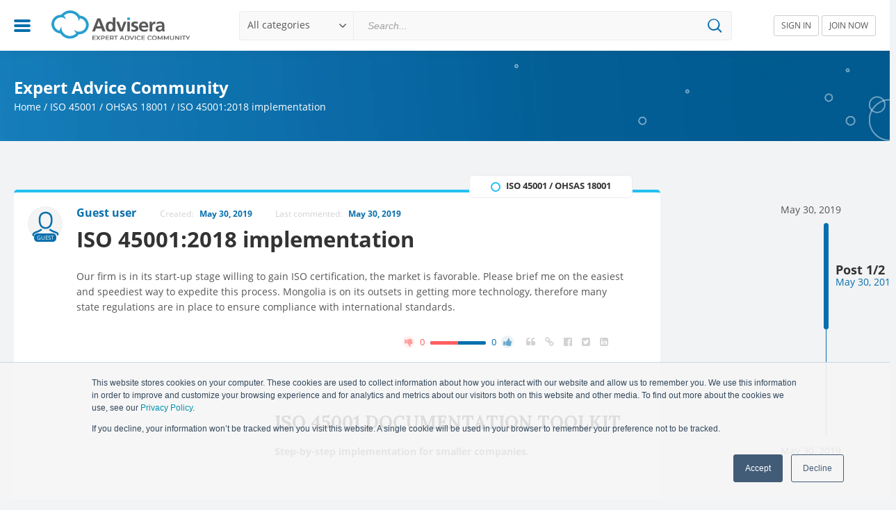

--- FILE ---
content_type: text/html; charset=UTF-8
request_url: https://community.advisera.com/topic/iso-450012018-implementation/
body_size: 13657
content:
<!DOCTYPE HTML>
<!--[if IE]>
<script type="text/javascript">window.location = "https://community.advisera.com/browser-update/";</script>
<![endif]-->
<html lang="en">

<head>
    <meta charset="utf-8">
    <meta name="format-detection" content="telephone=no">
    <meta name='viewport' content='width=device-width, initial-scale=1.0, maximum-scale=1.0, user-scalable=0' />
    <meta name="google-site-verification" content="69hKdI-LQH0McXIfGQwPWmQJHCKvwTBeGWXdBs5MVeI" />
    
<!-- Search Engine Optimization by Rank Math PRO - https://rankmath.com/ -->
<title>ISO 45001:2018 implementation</title>
<link data-rocket-preload as="style" href="https://fonts.googleapis.com/css?family=Lora%3A400%2C700&#038;subset=latin-ext&#038;display=swap" rel="preload">
<link href="https://fonts.googleapis.com/css?family=Lora%3A400%2C700&#038;subset=latin-ext&#038;display=swap" media="print" onload="this.media=&#039;all&#039;" rel="stylesheet">
<noscript data-wpr-hosted-gf-parameters=""><link rel="stylesheet" href="https://fonts.googleapis.com/css?family=Lora%3A400%2C700&#038;subset=latin-ext&#038;display=swap"></noscript>
<meta name="description" content="Our firm is in its start-up stage willing to gain ISO certification, the market is favorable. Please brief me on the easiest and speediest way to expedite"/>
<meta name="robots" content="follow, noindex"/>
<meta property="og:locale" content="en_US" />
<meta property="og:type" content="article" />
<meta property="og:title" content="ISO 45001:2018 implementation" />
<meta property="og:description" content="Our firm is in its start-up stage willing to gain ISO certification, the market is favorable. Please brief me on the easiest and speediest way to expedite" />
<meta property="og:url" content="https://community.advisera.com/topic/iso-450012018-implementation/" />
<meta property="og:site_name" content="Expert Advice Community" />
<meta property="og:image" content="https://community.advisera.com/wp-content/uploads/2019/11/advisera-social.png" />
<meta property="og:image:secure_url" content="https://community.advisera.com/wp-content/uploads/2019/11/advisera-social.png" />
<meta property="og:image:width" content="1200" />
<meta property="og:image:height" content="630" />
<meta property="og:image:alt" content="ISO 45001:2018 implementation" />
<meta property="og:image:type" content="image/png" />
<meta property="article:published_time" content="2019-05-30T14:14:35+00:00" />
<meta name="twitter:card" content="summary_large_image" />
<meta name="twitter:title" content="ISO 45001:2018 implementation" />
<meta name="twitter:description" content="Our firm is in its start-up stage willing to gain ISO certification, the market is favorable. Please brief me on the easiest and speediest way to expedite" />
<meta name="twitter:image" content="https://community.advisera.com/wp-content/uploads/2019/11/advisera-social.png" />
<script type="application/ld+json" class="rank-math-schema-pro">{"@context":"https://schema.org","@graph":[{"@type":"Organization","@id":"https://community.advisera.com/#organization","name":"Advisera Expert Solutions Ltd","logo":{"@type":"ImageObject","@id":"https://community.advisera.com/#logo","url":"https://community.advisera.com/wp-content/uploads/2019/11/advisera-logo.png","contentUrl":"https://community.advisera.com/wp-content/uploads/2019/11/advisera-logo.png","caption":"Expert Advice Community","inLanguage":"en-US","width":"819","height":"207"}},{"@type":"WebSite","@id":"https://community.advisera.com/#website","url":"https://community.advisera.com","name":"Expert Advice Community","publisher":{"@id":"https://community.advisera.com/#organization"},"inLanguage":"en-US"},{"@type":"ImageObject","@id":"https://community.advisera.com/wp-content/uploads/2019/11/advisera-social.png","url":"https://community.advisera.com/wp-content/uploads/2019/11/advisera-social.png","width":"1200","height":"630","inLanguage":"en-US"},{"@type":"BreadcrumbList","@id":"https://community.advisera.com/topic/iso-450012018-implementation/#breadcrumb","itemListElement":[{"@type":"ListItem","position":"1","item":{"@id":"https://community.advisera.com","name":"Home"}},{"@type":"ListItem","position":"2","item":{"@id":"https://community.advisera.com/discussion/iso-45001-ohsas-18001/","name":"ISO 45001 / OHSAS 18001"}},{"@type":"ListItem","position":"3","item":{"@id":"https://community.advisera.com/topic/iso-450012018-implementation/","name":"ISO 45001:2018 implementation"}}]},{"@type":"WebPage","@id":"https://community.advisera.com/topic/iso-450012018-implementation/#webpage","url":"https://community.advisera.com/topic/iso-450012018-implementation/","name":"ISO 45001:2018 implementation","datePublished":"2019-05-30T14:14:35+00:00","dateModified":"2019-05-30T14:14:35+00:00","isPartOf":{"@id":"https://community.advisera.com/#website"},"primaryImageOfPage":{"@id":"https://community.advisera.com/wp-content/uploads/2019/11/advisera-social.png"},"inLanguage":"en-US","breadcrumb":{"@id":"https://community.advisera.com/topic/iso-450012018-implementation/#breadcrumb"}},{"@type":"Person","@id":"https://community.advisera.com/topic/iso-450012018-implementation/#author","name":"Guest user","image":{"@type":"ImageObject","@id":"https://secure.gravatar.com/avatar/5c199d92066a2dc3d84904dfc5bed3b287401b49aa1b974df9d23ddc67adc53b?s=96&amp;d=mm&amp;r=g","url":"https://secure.gravatar.com/avatar/5c199d92066a2dc3d84904dfc5bed3b287401b49aa1b974df9d23ddc67adc53b?s=96&amp;d=mm&amp;r=g","caption":"Guest user","inLanguage":"en-US"},"worksFor":{"@id":"https://community.advisera.com/#organization"}},{"@type":"Article","headline":"ISO 45001:2018 implementation","datePublished":"2019-05-30T14:14:35+00:00","dateModified":"2019-05-30T14:14:35+00:00","articleSection":"ISO 45001 / OHSAS 18001","author":{"@id":"https://community.advisera.com/topic/iso-450012018-implementation/#author","name":"Guest user"},"publisher":{"@id":"https://community.advisera.com/#organization"},"description":"Our firm is in its start-up stage willing to gain ISO certification, the market is favorable. Please brief me on the easiest and speediest way to expedite","name":"ISO 45001:2018 implementation","@id":"https://community.advisera.com/topic/iso-450012018-implementation/#richSnippet","isPartOf":{"@id":"https://community.advisera.com/topic/iso-450012018-implementation/#webpage"},"image":{"@id":"https://community.advisera.com/wp-content/uploads/2019/11/advisera-social.png"},"inLanguage":"en-US","mainEntityOfPage":{"@id":"https://community.advisera.com/topic/iso-450012018-implementation/#webpage"}}]}</script>
<!-- /Rank Math WordPress SEO plugin -->

<link href='https://fonts.gstatic.com' crossorigin rel='preconnect' />
<link rel="alternate" title="oEmbed (JSON)" type="application/json+oembed" href="https://community.advisera.com/wp-json/oembed/1.0/embed?url=https%3A%2F%2Fcommunity.advisera.com%2Ftopic%2Fiso-450012018-implementation%2F" />
<link rel="alternate" title="oEmbed (XML)" type="text/xml+oembed" href="https://community.advisera.com/wp-json/oembed/1.0/embed?url=https%3A%2F%2Fcommunity.advisera.com%2Ftopic%2Fiso-450012018-implementation%2F&#038;format=xml" />
<style id='wp-img-auto-sizes-contain-inline-css' type='text/css'>
img:is([sizes=auto i],[sizes^="auto," i]){contain-intrinsic-size:3000px 1500px}
/*# sourceURL=wp-img-auto-sizes-contain-inline-css */
</style>
<style id='wp-emoji-styles-inline-css' type='text/css'>

	img.wp-smiley, img.emoji {
		display: inline !important;
		border: none !important;
		box-shadow: none !important;
		height: 1em !important;
		width: 1em !important;
		margin: 0 0.07em !important;
		vertical-align: -0.1em !important;
		background: none !important;
		padding: 0 !important;
	}
/*# sourceURL=wp-emoji-styles-inline-css */
</style>
<style id='classic-theme-styles-inline-css' type='text/css'>
/*! This file is auto-generated */
.wp-block-button__link{color:#fff;background-color:#32373c;border-radius:9999px;box-shadow:none;text-decoration:none;padding:calc(.667em + 2px) calc(1.333em + 2px);font-size:1.125em}.wp-block-file__button{background:#32373c;color:#fff;text-decoration:none}
/*# sourceURL=/wp-includes/css/classic-themes.min.css */
</style>
<link data-minify="1" rel='stylesheet' id='single-topic-css' href='https://community.advisera.com/wp-content/cache/min/1/wp-content/themes/eac/public/single-topic.css?ver=1767945568' type='text/css' media='all' />
<link rel="https://api.w.org/" href="https://community.advisera.com/wp-json/" /><link rel="EditURI" type="application/rsd+xml" title="RSD" href="https://community.advisera.com/xmlrpc.php?rsd" />
<meta name="generator" content="WordPress 6.9" />
<link rel='shortlink' href='https://community.advisera.com/?p=6027' />
<link rel="icon" href="https://community.advisera.com/wp-content/uploads/2019/09/favicon-2.png" sizes="32x32" />
<link rel="icon" href="https://community.advisera.com/wp-content/uploads/2019/09/favicon-2.png" sizes="192x192" />
<link rel="apple-touch-icon" href="https://community.advisera.com/wp-content/uploads/2019/09/favicon-2.png" />
<meta name="msapplication-TileImage" content="https://community.advisera.com/wp-content/uploads/2019/09/favicon-2.png" />
		<style type="text/css" id="wp-custom-css">
			.recaptcha-wrapper {
    width: 100%;
    max-width: 100%;
    overflow: hidden;
    margin: 10px 0;
}
.recaptcha-wrapper .cf-turnstile iframe {
	width: 100% !important;
}		</style>
		<noscript><style id="rocket-lazyload-nojs-css">.rll-youtube-player, [data-lazy-src]{display:none !important;}</style></noscript>    <link rel="dns-prefetch" href="https://connect.facebook.net">
    <link rel="dns-prefetch" href="https://www.googletagmanager.com">
    <link rel="dns-prefetch" href="https://fonts.gstatic.com">
    <link rel="dns-prefetch" href="https://www.gstatic.com">
    <link rel="dns-prefetch" href="https://www.google.com">
    <link data-minify="1" rel="preload" as="style" href="https://community.advisera.com/wp-content/cache/min/1/wp-content/themes/eac/public/fonts.css?ver=1767945550">
    <link data-minify="1" rel="stylesheet" type="text/css" href="https://community.advisera.com/wp-content/cache/min/1/wp-content/themes/eac/public/fonts.css?ver=1767945550">
    

    <script type="text/javascript">
        if (navigator.appName.indexOf("Internet Explorer") !== -1 || navigator.userAgent.match(/Trident.*rv[ :]*11\./)) {
            window.location = "https://community.advisera.com/browser-update/";
        }
    </script>
            <script>
            (function(w, d, s, l, i) {
                w[l] = w[l] || [];
                w[l].push({
                    'gtm.start': new Date().getTime(),
                    event: 'gtm.js'
                });
                var f = d.getElementsByTagName(s)[0],
                    j = d.createElement(s),
                    dl = l != 'dataLayer' ? '&l=' + l : '';
                j.async = true;
                j.src =
                    'https://www.googletagmanager.com/gtm.js?id=' + i + dl;
                f.parentNode.insertBefore(j, f);
            })(window, document, 'script', 'dataLayer', 'GTM-W8Z7FV');
        </script>
    <style id='global-styles-inline-css' type='text/css'>
:root{--wp--preset--aspect-ratio--square: 1;--wp--preset--aspect-ratio--4-3: 4/3;--wp--preset--aspect-ratio--3-4: 3/4;--wp--preset--aspect-ratio--3-2: 3/2;--wp--preset--aspect-ratio--2-3: 2/3;--wp--preset--aspect-ratio--16-9: 16/9;--wp--preset--aspect-ratio--9-16: 9/16;--wp--preset--color--black: #000000;--wp--preset--color--cyan-bluish-gray: #abb8c3;--wp--preset--color--white: #ffffff;--wp--preset--color--pale-pink: #f78da7;--wp--preset--color--vivid-red: #cf2e2e;--wp--preset--color--luminous-vivid-orange: #ff6900;--wp--preset--color--luminous-vivid-amber: #fcb900;--wp--preset--color--light-green-cyan: #7bdcb5;--wp--preset--color--vivid-green-cyan: #00d084;--wp--preset--color--pale-cyan-blue: #8ed1fc;--wp--preset--color--vivid-cyan-blue: #0693e3;--wp--preset--color--vivid-purple: #9b51e0;--wp--preset--gradient--vivid-cyan-blue-to-vivid-purple: linear-gradient(135deg,rgb(6,147,227) 0%,rgb(155,81,224) 100%);--wp--preset--gradient--light-green-cyan-to-vivid-green-cyan: linear-gradient(135deg,rgb(122,220,180) 0%,rgb(0,208,130) 100%);--wp--preset--gradient--luminous-vivid-amber-to-luminous-vivid-orange: linear-gradient(135deg,rgb(252,185,0) 0%,rgb(255,105,0) 100%);--wp--preset--gradient--luminous-vivid-orange-to-vivid-red: linear-gradient(135deg,rgb(255,105,0) 0%,rgb(207,46,46) 100%);--wp--preset--gradient--very-light-gray-to-cyan-bluish-gray: linear-gradient(135deg,rgb(238,238,238) 0%,rgb(169,184,195) 100%);--wp--preset--gradient--cool-to-warm-spectrum: linear-gradient(135deg,rgb(74,234,220) 0%,rgb(151,120,209) 20%,rgb(207,42,186) 40%,rgb(238,44,130) 60%,rgb(251,105,98) 80%,rgb(254,248,76) 100%);--wp--preset--gradient--blush-light-purple: linear-gradient(135deg,rgb(255,206,236) 0%,rgb(152,150,240) 100%);--wp--preset--gradient--blush-bordeaux: linear-gradient(135deg,rgb(254,205,165) 0%,rgb(254,45,45) 50%,rgb(107,0,62) 100%);--wp--preset--gradient--luminous-dusk: linear-gradient(135deg,rgb(255,203,112) 0%,rgb(199,81,192) 50%,rgb(65,88,208) 100%);--wp--preset--gradient--pale-ocean: linear-gradient(135deg,rgb(255,245,203) 0%,rgb(182,227,212) 50%,rgb(51,167,181) 100%);--wp--preset--gradient--electric-grass: linear-gradient(135deg,rgb(202,248,128) 0%,rgb(113,206,126) 100%);--wp--preset--gradient--midnight: linear-gradient(135deg,rgb(2,3,129) 0%,rgb(40,116,252) 100%);--wp--preset--font-size--small: 13px;--wp--preset--font-size--medium: 20px;--wp--preset--font-size--large: 36px;--wp--preset--font-size--x-large: 42px;--wp--preset--spacing--20: 0.44rem;--wp--preset--spacing--30: 0.67rem;--wp--preset--spacing--40: 1rem;--wp--preset--spacing--50: 1.5rem;--wp--preset--spacing--60: 2.25rem;--wp--preset--spacing--70: 3.38rem;--wp--preset--spacing--80: 5.06rem;--wp--preset--shadow--natural: 6px 6px 9px rgba(0, 0, 0, 0.2);--wp--preset--shadow--deep: 12px 12px 50px rgba(0, 0, 0, 0.4);--wp--preset--shadow--sharp: 6px 6px 0px rgba(0, 0, 0, 0.2);--wp--preset--shadow--outlined: 6px 6px 0px -3px rgb(255, 255, 255), 6px 6px rgb(0, 0, 0);--wp--preset--shadow--crisp: 6px 6px 0px rgb(0, 0, 0);}:where(.is-layout-flex){gap: 0.5em;}:where(.is-layout-grid){gap: 0.5em;}body .is-layout-flex{display: flex;}.is-layout-flex{flex-wrap: wrap;align-items: center;}.is-layout-flex > :is(*, div){margin: 0;}body .is-layout-grid{display: grid;}.is-layout-grid > :is(*, div){margin: 0;}:where(.wp-block-columns.is-layout-flex){gap: 2em;}:where(.wp-block-columns.is-layout-grid){gap: 2em;}:where(.wp-block-post-template.is-layout-flex){gap: 1.25em;}:where(.wp-block-post-template.is-layout-grid){gap: 1.25em;}.has-black-color{color: var(--wp--preset--color--black) !important;}.has-cyan-bluish-gray-color{color: var(--wp--preset--color--cyan-bluish-gray) !important;}.has-white-color{color: var(--wp--preset--color--white) !important;}.has-pale-pink-color{color: var(--wp--preset--color--pale-pink) !important;}.has-vivid-red-color{color: var(--wp--preset--color--vivid-red) !important;}.has-luminous-vivid-orange-color{color: var(--wp--preset--color--luminous-vivid-orange) !important;}.has-luminous-vivid-amber-color{color: var(--wp--preset--color--luminous-vivid-amber) !important;}.has-light-green-cyan-color{color: var(--wp--preset--color--light-green-cyan) !important;}.has-vivid-green-cyan-color{color: var(--wp--preset--color--vivid-green-cyan) !important;}.has-pale-cyan-blue-color{color: var(--wp--preset--color--pale-cyan-blue) !important;}.has-vivid-cyan-blue-color{color: var(--wp--preset--color--vivid-cyan-blue) !important;}.has-vivid-purple-color{color: var(--wp--preset--color--vivid-purple) !important;}.has-black-background-color{background-color: var(--wp--preset--color--black) !important;}.has-cyan-bluish-gray-background-color{background-color: var(--wp--preset--color--cyan-bluish-gray) !important;}.has-white-background-color{background-color: var(--wp--preset--color--white) !important;}.has-pale-pink-background-color{background-color: var(--wp--preset--color--pale-pink) !important;}.has-vivid-red-background-color{background-color: var(--wp--preset--color--vivid-red) !important;}.has-luminous-vivid-orange-background-color{background-color: var(--wp--preset--color--luminous-vivid-orange) !important;}.has-luminous-vivid-amber-background-color{background-color: var(--wp--preset--color--luminous-vivid-amber) !important;}.has-light-green-cyan-background-color{background-color: var(--wp--preset--color--light-green-cyan) !important;}.has-vivid-green-cyan-background-color{background-color: var(--wp--preset--color--vivid-green-cyan) !important;}.has-pale-cyan-blue-background-color{background-color: var(--wp--preset--color--pale-cyan-blue) !important;}.has-vivid-cyan-blue-background-color{background-color: var(--wp--preset--color--vivid-cyan-blue) !important;}.has-vivid-purple-background-color{background-color: var(--wp--preset--color--vivid-purple) !important;}.has-black-border-color{border-color: var(--wp--preset--color--black) !important;}.has-cyan-bluish-gray-border-color{border-color: var(--wp--preset--color--cyan-bluish-gray) !important;}.has-white-border-color{border-color: var(--wp--preset--color--white) !important;}.has-pale-pink-border-color{border-color: var(--wp--preset--color--pale-pink) !important;}.has-vivid-red-border-color{border-color: var(--wp--preset--color--vivid-red) !important;}.has-luminous-vivid-orange-border-color{border-color: var(--wp--preset--color--luminous-vivid-orange) !important;}.has-luminous-vivid-amber-border-color{border-color: var(--wp--preset--color--luminous-vivid-amber) !important;}.has-light-green-cyan-border-color{border-color: var(--wp--preset--color--light-green-cyan) !important;}.has-vivid-green-cyan-border-color{border-color: var(--wp--preset--color--vivid-green-cyan) !important;}.has-pale-cyan-blue-border-color{border-color: var(--wp--preset--color--pale-cyan-blue) !important;}.has-vivid-cyan-blue-border-color{border-color: var(--wp--preset--color--vivid-cyan-blue) !important;}.has-vivid-purple-border-color{border-color: var(--wp--preset--color--vivid-purple) !important;}.has-vivid-cyan-blue-to-vivid-purple-gradient-background{background: var(--wp--preset--gradient--vivid-cyan-blue-to-vivid-purple) !important;}.has-light-green-cyan-to-vivid-green-cyan-gradient-background{background: var(--wp--preset--gradient--light-green-cyan-to-vivid-green-cyan) !important;}.has-luminous-vivid-amber-to-luminous-vivid-orange-gradient-background{background: var(--wp--preset--gradient--luminous-vivid-amber-to-luminous-vivid-orange) !important;}.has-luminous-vivid-orange-to-vivid-red-gradient-background{background: var(--wp--preset--gradient--luminous-vivid-orange-to-vivid-red) !important;}.has-very-light-gray-to-cyan-bluish-gray-gradient-background{background: var(--wp--preset--gradient--very-light-gray-to-cyan-bluish-gray) !important;}.has-cool-to-warm-spectrum-gradient-background{background: var(--wp--preset--gradient--cool-to-warm-spectrum) !important;}.has-blush-light-purple-gradient-background{background: var(--wp--preset--gradient--blush-light-purple) !important;}.has-blush-bordeaux-gradient-background{background: var(--wp--preset--gradient--blush-bordeaux) !important;}.has-luminous-dusk-gradient-background{background: var(--wp--preset--gradient--luminous-dusk) !important;}.has-pale-ocean-gradient-background{background: var(--wp--preset--gradient--pale-ocean) !important;}.has-electric-grass-gradient-background{background: var(--wp--preset--gradient--electric-grass) !important;}.has-midnight-gradient-background{background: var(--wp--preset--gradient--midnight) !important;}.has-small-font-size{font-size: var(--wp--preset--font-size--small) !important;}.has-medium-font-size{font-size: var(--wp--preset--font-size--medium) !important;}.has-large-font-size{font-size: var(--wp--preset--font-size--large) !important;}.has-x-large-font-size{font-size: var(--wp--preset--font-size--x-large) !important;}
/*# sourceURL=global-styles-inline-css */
</style>
<meta name="generator" content="WP Rocket 3.20.3" data-wpr-features="wpr_lazyload_images wpr_minify_css wpr_desktop" /></head>

<body class="wp-singular adpress_topic-template-default single single-adpress_topic postid-6027 wp-theme-eac">
    
                    <!-- Google Tag Manager (noscript) -->
            <noscript><iframe src="https://www.googletagmanager.com/ns.html?id=GTM-W8Z7FV" height="0" width="0" style="display:none;visibility:hidden"></iframe></noscript>
            <!-- End Google Tag Manager (noscript) -->
        
        <script type="text/javascript">
            window.isHome = "";
            window.isLoggedIn = false;
            window.visitorsCanVote = 1;
            window.apiRoot = "https://community.advisera.com";
            window.canAssignTopics = ""
            window.canPinTopics = ""
            window.profileUrl = "https://community.advisera.com/user/{display_name}/{id}/";
            window.searchTagsUrl = "https://community.advisera.com/wp-json/adpress-tags/search";
            window.searchTagsByIdUrl = "https://community.advisera.com/wp-json/adpress-tags/get-by-ids";
            window.searchItemsUrl = "https://community.advisera.com/wp-json/adpress-topics/get-search-suggestions";
            //SEARCH TAGS BY ID URL
            //window.searchTagsByIdUrl = "https://community.advisera.com/wp-json/adpress-tags/search";

            //SAVE OR REMOVE BOOKMARK URL
            window.bookmarkUrl = "https://community.advisera.com/wp-json/adpress-bookmarks/bookmark/store";
            window.assignUrl = "https://community.advisera.com/wp-json/adpress-bookmarks/bookmark/assign";

            window.findUserUrl = "https://community.advisera.com/wp-json/users/find";
            window.wpNonce = "0dd85e0756";
            window.loginURL = "https://community.advisera.com/sign-in/";
            window.tinyMCEMentionsStylesUrl = "https://community.advisera.com/wp-content/themes/eac/public/tinymce-custom.css";
            window.textMentionSomeone = "Start typing someone's name to mention";
            window.textPost = "Post ";
            window.defaultErrorMessage = "An error occurred please try again";
            window.textVerificationEmailSent = "We've sent you an email with an activation link. Please check your inbox and follow the instructions in the email.";
            window.defaultSuccessMessage = "Success!";
            window.php_session = [];
            window.profileImageUploadUrl = "https://community.advisera.com/wp-json/user/change-profile-image";
            window.changePasswordUrl = "https://community.advisera.com/wp-json/user/change-password";
            window.redirectUserUrl = "https://community.advisera.com/user/redirect/{id}/";
            window.resendVerificationEmail = "https://community.advisera.com/wp-json/user/resend-verification-email";
                            window.myUser = {"user_email":null,"ID":0};
            
            window.pinTopicUrl = "https://community.advisera.com/wp-json/pinned-topics/pinned-topic/store";

            //JS TEXT
            window.copiedText = 'Copied';
            window.saveBookmark = 'Bookmark saved';
            window.deleteBookmark = 'Bookmark deleted';
            window.selectText = 'Select';
            window.sendingEmail = 'Sending email';
            window.noResultsFoundText = 'No results found for {{query}}';

            //JS default image
            window.defaultUserImage = 'https://community.advisera.com/wp-content/themes/eac/public/img/user-dummy2.svg';

            window.addExtraEditorPlugin = function(plugin) {

                if (!window.extraEditorPlugins) {
                    window.extraEditorPlugins = '';
                }

                window.extraEditorPlugins += ' ' + plugin + ' ';
            };

            window.addExtraToolbarPlugin = function(plugin) {

                if (!window.extraToolbarPlugins) {
                    window.extraToolbarPlugins = '';
                }

                window.extraToolbarPlugins += ' ' + plugin + ' ';
            };



                    </script>
        
        <div data-rocket-location-hash="081ca16f9c1c750218348a9e02a576e5" class="Alertify">
	<ul>
		
	</ul>
</div>        
        <header data-rocket-location-hash="33bf50db96d00c94b337b875418c7765" class="site_header">
            <div data-rocket-location-hash="6f393f0a02ff7b022d4fc138495a57b5" class="Header">
                <div data-rocket-location-hash="8d931b4b1993cf386dfdeb9d2ccb71cf" class="Header--menu">
                    <a href="#" class="Header--hamburger" id="toogle_menu"></a>
                    <div class="Header--mainMenu" id="mainMenu_dropdown">
                        <div class="Header--mainMenu__top">
                            <div class="Header--mainMenu__utility_menu">
                                <ul>
                                    <li class=""><a href="https://community.advisera.com" class="Link">New threads</a></li>
                                    <li class=""><a href="https://community.advisera.com/?sortBy=top-rated" class="Link">Top rated</a></li>
                                </ul>
                                <ul>
                                    <li class=""><a href="https://community.advisera.com/?sortBy=last-commented" class="Link">Last commented</a></li>
                                    <li class=""><a href="https://community.advisera.com/?sortBy=most-commented" class="Link">Most commented</a></li>
                                </ul>
                            </div>
                        </div>
                        <div class="Header--mainMenu__middle">
                            <div class="Header--mainMenu__category_menu">
                                <ul>
                                                                                                                        <li>
                                                                                        <a href="https://community.advisera.com/discussion/iso-9001/" class="link" data-value="9">
                                                <i class="categoryCirlce" style="border-color: #f7ab33"></i>
                                                <span>ISO 9001</span>
                                            </a>
                                            </li>
                                                                                                                            <li>
                                                                                        <a href="https://community.advisera.com/discussion/iso-27001-iso-22301/" class="link" data-value="10">
                                                <i class="categoryCirlce" style="border-color: #748b97"></i>
                                                <span>ISO 27001 &amp; 22301</span>
                                            </a>
                                            </li>
                                                                                                                            <li>
                                                                                        <a href="https://community.advisera.com/discussion/eu-gdpr/" class="link" data-value="11">
                                                <i class="categoryCirlce" style="border-color: #4296f0"></i>
                                                <span>EU GDPR</span>
                                            </a>
                                            </li>
                                                                                                                            <li>
                                                                                        <a href="https://community.advisera.com/discussion/iso-13485-eu-mdr/" class="link" data-value="17">
                                                <i class="categoryCirlce" style="border-color: #20c3a8"></i>
                                                <span>ISO 13485 &amp; EU MDR</span>
                                            </a>
                                            </li>
                                                                                                                            <li>
                                                                                        <a href="https://community.advisera.com/discussion/iso-14001/" class="link" data-value="21">
                                                <i class="categoryCirlce" style="border-color: #4c9d48"></i>
                                                <span>ISO 14001</span>
                                            </a>
                                            </li>
                                                                                                                            <li>
                                                                                        <a href="https://community.advisera.com/discussion/iso-45001-ohsas-18001/" class="link" data-value="30">
                                                <i class="categoryCirlce" style="border-color: #23c0f1"></i>
                                                <span>ISO 45001 / OHSAS 18001</span>
                                            </a>
                                            </li>
                                                                                                                            <li>
                                                                                        <a href="https://community.advisera.com/discussion/as9100/" class="link" data-value="35">
                                                <i class="categoryCirlce" style="border-color: #90a4e2"></i>
                                                <span>AS9100</span>
                                            </a>
                                            </li>
                                                                                                                            <li>
                                                                                        <a href="https://community.advisera.com/discussion/iatf-16949/" class="link" data-value="36">
                                                <i class="categoryCirlce" style="border-color: #9f4545"></i>
                                                <span>IATF 16949</span>
                                            </a>
                                            </li>
                                                                                                                            <li>
                                                                                        <a href="https://community.advisera.com/discussion/iso-17025/" class="link" data-value="37">
                                                <i class="categoryCirlce" style="border-color: #6da8b1"></i>
                                                <span>ISO 17025</span>
                                            </a>
                                            </li>
                                                                                                                            <li>
                                                                                        <a href="https://community.advisera.com/discussion/itil-iso-20000/" class="link" data-value="38">
                                                <i class="categoryCirlce" style="border-color: #0f75bc"></i>
                                                <span>ITIL &amp; ISO 20000</span>
                                            </a>
                                            </li>
                                                                        </ul>
                                                            </div>
                        </div>
                        <div class="Header--mainMenu__bottom">
                            <div class="menu-main-menu-container"><ul id="menu-main-menu" class="menu"><li id="menu-item-237" class="menu-item menu-item-type-custom menu-item-object-custom menu-item-237"><a target="_blank" href="https://advisera.com/">Advisera Home</a></li>
<li id="menu-item-330" class="menu-item menu-item-type-custom menu-item-object-custom menu-item-330"><a target="_blank" href="https://advisera.com/about/">About us</a></li>
<li id="menu-item-331" class="menu-item menu-item-type-custom menu-item-object-custom menu-item-331"><a target="_blank" href="https://help.advisera.com/">FAQ</a></li>
<li id="menu-item-332" class="menu-item menu-item-type-custom menu-item-object-custom menu-item-332"><a target="_blank" href="https://advisera.com/terms/">Privacy and Terms</a></li>
</ul></div>                        </div>
                    </div>
                </div>
                <div data-rocket-location-hash="76b4c1adbfeabd8acbb5011860986c9d" class="Header--logo">
                    <a href="https://community.advisera.com/">
                        <img width="200" height="47" data-no-lazy="1" alt="Advisera" src="https://community.advisera.com/wp-content/themes/eac/assets/img/advisera-expert-advice-community.svg" />
                    </a>
                </div>
                <div data-rocket-location-hash="84bac122f9d7d5f0cd804b68b239bf5a" class="Header--search">
                    <form id="searchForm" method="GET" action="/search/page/1/">
                        <!-- CUSTOM SELECT -->
                        <div class="Selectholder">
                            <input type="hidden" name="adpress-category" />
                            <div class="chosenValue"></div>
                            <div class="dropdown">
                                <ul>
                                                                            <li selected="selected"><a class="Link" data-value="">All categories</a></li>
                                    
                                                                                                                        <li>
                                                <a href="https://community.advisera.com/discussion/iso-9001/" class="Link" data-value="9">
                                                    <i class="categoryCirlce" style="border-color: #f7ab33"></i>
                                                    <span>ISO 9001</span>
                                                </a>
                                            </li>
                                                                                                                                                                <li>
                                                <a href="https://community.advisera.com/discussion/iso-27001-iso-22301/" class="Link" data-value="10">
                                                    <i class="categoryCirlce" style="border-color: #748b97"></i>
                                                    <span>ISO 27001 &amp; 22301</span>
                                                </a>
                                            </li>
                                                                                                                                                                <li>
                                                <a href="https://community.advisera.com/discussion/eu-gdpr/" class="Link" data-value="11">
                                                    <i class="categoryCirlce" style="border-color: #4296f0"></i>
                                                    <span>EU GDPR</span>
                                                </a>
                                            </li>
                                                                                                                                                                <li>
                                                <a href="https://community.advisera.com/discussion/iso-13485-eu-mdr/" class="Link" data-value="17">
                                                    <i class="categoryCirlce" style="border-color: #20c3a8"></i>
                                                    <span>ISO 13485 &amp; EU MDR</span>
                                                </a>
                                            </li>
                                                                                                                                                                <li>
                                                <a href="https://community.advisera.com/discussion/iso-14001/" class="Link" data-value="21">
                                                    <i class="categoryCirlce" style="border-color: #4c9d48"></i>
                                                    <span>ISO 14001</span>
                                                </a>
                                            </li>
                                                                                                                                                                <li>
                                                <a href="https://community.advisera.com/discussion/iso-45001-ohsas-18001/" class="Link" data-value="30">
                                                    <i class="categoryCirlce" style="border-color: #23c0f1"></i>
                                                    <span>ISO 45001 / OHSAS 18001</span>
                                                </a>
                                            </li>
                                                                                                                                                                <li>
                                                <a href="https://community.advisera.com/discussion/as9100/" class="Link" data-value="35">
                                                    <i class="categoryCirlce" style="border-color: #90a4e2"></i>
                                                    <span>AS9100</span>
                                                </a>
                                            </li>
                                                                                                                                                                <li>
                                                <a href="https://community.advisera.com/discussion/iatf-16949/" class="Link" data-value="36">
                                                    <i class="categoryCirlce" style="border-color: #9f4545"></i>
                                                    <span>IATF 16949</span>
                                                </a>
                                            </li>
                                                                                                                                                                <li>
                                                <a href="https://community.advisera.com/discussion/iso-17025/" class="Link" data-value="37">
                                                    <i class="categoryCirlce" style="border-color: #6da8b1"></i>
                                                    <span>ISO 17025</span>
                                                </a>
                                            </li>
                                                                                                                                                                <li>
                                                <a href="https://community.advisera.com/discussion/itil-iso-20000/" class="Link" data-value="38">
                                                    <i class="categoryCirlce" style="border-color: #0f75bc"></i>
                                                    <span>ITIL &amp; ISO 20000</span>
                                                </a>
                                            </li>
                                                                                                                                                </ul>
                            </div>
                        </div>
                        <!-- CUSTOM SELECT -->
                        <div class="Searchholder">
                            <div class="typeahead__container">
                                <div class="typeahead__field">
                                    <div class="typeahead__query">
                                        <input class="search-typeahead" name="search" autocomplete="off" type="text" placeholder="Search..." value="" />
                                    </div>
                                </div>
                            </div>
                            <div class="search-icon"></div>
                        </div>
                    </form>
                </div>
                <div data-rocket-location-hash="84cf01ba91236f4f97eaec248f639c06" class="Header--toggleSearch">
                    <a href="#" id="toogle_search"></a>
                </div>
                <div data-rocket-location-hash="a7bc76928df9d6e8dd69429a037edc63" class="Header--language">
                    <div class="Languageholder">
                        <select>
                            <option>HR</option>
                            <option>EN</option>
                        </select>
                    </div>
                </div>
                                    <div data-rocket-location-hash="ce16d9d4a510c939e5252d0d9f1605a3" class="Header--user phone">
                        <div class="Userdropdown">
                            <div class="Userimage"></div>
                            <i class="caret"></i>
                            <div class="dropdownMenu">
                                <div class="dropdown-arrow"></div>
                                <ul>
                                    <li><a href="https://community.advisera.com/sign-in/?redirect=https%3A%2F%2Fcommunity.advisera.com%2Ftopic%2Fiso-450012018-implementation%2F" class="Link" rel="nofollow">Sign In</a></a></li>
                                    <li><a href="https://community.advisera.com/sign-up/?user" class="Link">Join Now</a></li>
                                </ul>
                            </div>
                        </div>
                    </div>
                    <div data-rocket-location-hash="e076c5215286b17dc0f40b331271f100" class="Header--signup">
                        <a href="https://community.advisera.com/sign-in/?redirect=https%3A%2F%2Fcommunity.advisera.com%2Ftopic%2Fiso-450012018-implementation%2F" class="button small transparent sing-in" rel="nofollow">SIGN IN</a>
                        <a href="https://community.advisera.com/sign-up/?user" class="button small transparent sign-up">JOIN NOW</a>
                    </div>
                            </div>
        </header><script type="text/javascript">
    window.shouldDeleteTopicForm = false;
    //window.editorFormHeight = 93;
    window.addExtraEditorPlugin('autoresize');
    window.topicDate = "May 30, 2019";
    window.topic_id = 6027;
</script>
    <div data-rocket-location-hash="681150eb5211e96f5ec753133ef8d9c9" class="heading">
        <div data-rocket-location-hash="4359e41353bbb8c4456255ac32aa245f" class="sizer">
            <div data-rocket-location-hash="5c275d5f498b2c551af9e79c82b363eb" class="title_row">
                <h2>Expert Advice Community</h2><p class="breadcrumbs">
                    <span>
                        <span>
                            <a href="https://community.advisera.com">Home</a> / 
                            <a href="https://community.advisera.com/discussion/iso-45001-ohsas-18001/">ISO 45001 / OHSAS 18001</a> /  <span class="breadcrumb_last" aria-current="page">ISO 45001:2018 implementation</span>
                        </span>
                    </span>
                </p>            </div>
        </div>
    </div>



    <div data-rocket-location-hash="7ed10cd610a232becd8b444ab2b9c664" class="Topicheader--sticky" style="border-top-color: #23c0f1;">
            <div data-rocket-location-hash="7bc9f06f47ccf6f8470244cec87a682f" class="inner">
                            <div data-rocket-location-hash="284669fff7349804c8c8ef31c6412701" class="image">
                        <span class="user__tag">Guest</span>


                </div>
                        <div data-rocket-location-hash="013a4fd156f1ccfa06188c9361aded07" class="title">
                <h2>ISO 45001:2018 implementation</h2>
            </div>
            <div data-rocket-location-hash="79e7560acb0a9633f39ab3ff373dd06d" class="utility">
                                    <a href="https://community.advisera.com/discussion/iso-45001-ohsas-18001/" class="Topic--categoryLink">
                        <i class="categoryCirlce" style="border-color: #23c0f1"></i>
                        <span>ISO 45001 / OHSAS 18001</span>
                    </a>
                                                                    <a href="https://community.advisera.com/topic/iso-450012018-implementation/" class="Link copy-link inFixed"><i class="fa fa-link"></i></a>
            </div>
            <div data-rocket-location-hash="66d1dbad7c5aa7794d5afdf19df950a3" class="reply">
                <button class="replyToTopic button primary full"><i class="fa fa-reply" aria-hidden="true"></i>&nbsp;&nbsp;Reply</button>
            </div>
        </div>
        </div>

        <div data-rocket-location-hash="b915ef1b3d9c41748cd854ea2ff15d6e" class="comment_div"><i class="fa fa-quote-left"></i>&nbsp;&nbsp;Quote</div>

        <div data-rocket-location-hash="09def70e2a0cd4b18bc271fd6604bdf3" class="Topicouter">
            <div data-rocket-location-hash="568c865c72ddc82818ac6a70d6b914c0" class="Singletopic" data-author-id="496" data-display-name="Guest user">
                <div data-rocket-location-hash="c78026edd61b72171f9bf909b09f398f" class="content">
                                            <div class="Singletop--main" style="border-top-color: #23c0f1;">
                                                    <div class="Topic--holder">
                                <div class="Topic--heading">
                                    <a href="https://community.advisera.com/user/guest-user/496/" rel="nofollow" >
                                                                                    <div class="image">
                                                    <span class="user__tag">Guest</span>


                                            </div>
                                                                            </a>
                                    <div class="title">
                                        <div data-rocket-location-hash="49b60eb31ae3894a47bb8e7ed892f96e">
                                            <a href="https://community.advisera.com/user/guest-user/496/" class="Link username" rel="nofollow"><b>Guest user</b></a>
                                            <span class="lastEdit">
                                                Created:                                                 &nbsp;
                                                <span class="lastEdit--value">May 30, 2019</span>
                                            </span>
                                                                                            <span class="lastEdit">
                                                    Last commented:                                                     &nbsp;
                                                    <span class="lastEdit--value">May 30, 2019</span>
                                                </span>
                                                                                    </div>
                                        <h1>ISO 45001:2018 implementation</h1>
                                    </div>
                                                                            <div class="Topic--categoryLink">
                                            <a href="https://community.advisera.com/discussion/iso-45001-ohsas-18001/" class="Topic--categoryLink--a">
                                                <i class="categoryCirlce" style="border-color: #23c0f1"></i>
                                                <span>ISO 45001 / OHSAS 18001</span>
                                            </a>
                                                                                    </div>
                                                                    </div>
                                <div class="Topic--content">
                                    Our firm is in its start-up stage willing to gain ISO certification, the market is favorable. Please brief me on the easiest and speediest way to expedite this process. Mongolia is on its outsets in getting more technology, therefore many state regulations are in place to ensure compliance with international standards.
                                </div>
                                <div class="Topic--actions">
                                                                        <div class="small-actions">
                                        <div class="votes">
                                                                                        <span class="Rating topic-rating topic-rating-6027">
                                                <span class="Rating--down downvote-topic " data-id="6027"><i class="fa fa-thumbs-down" aria-hidden="true"></i></span>
                                                <span class="VoteCount negative">0</span>
                                                <span class="Loader">
                                                    <span class="Negative" style="width: 50%"></span>
                                                </span>
                                                <span class="VoteCount positive">0</span>
                                                <span class="Rating--up upvote-topic" data-id="6027"><i class="fa fa-thumbs-up" aria-hidden="true"></i></span>
                                            </span>
                                        </div>
                                        <a href="#" class="Link comment_topic"><i class="fa fa-quote-left"></i></a>
                                                                                <a href="https://community.advisera.com/topic/iso-450012018-implementation/" class="Link copy-link"><i class="fa fa-link"></i></a>
                                        <a href="#" class="Link"><i class="fa fa-facebook-official facebook-share"></i></a>
                                        <a href="#" class="Link"><i class="fa fa-twitter-square twitter-share"></i></a>
                                        <a href="#" class="Link"><i class="fa fa-linkedin-square linkedin-share"></i></a>
                                                                            </div>
                                </div>
                                <div class="Assign--topic">
    <h4>Assign topic to the user</h4>
    <i class="fa fa-times asignee-close-icon" aria-hidden="true"></i>
    <div class="form-holder">
        <div class="assigned-selected-user"></div>
                                    <label for="assignee_user">
                    Select user                </label>
                        <div class="form_control  ">
                                <input name="assignee_user"
                       type="text"
                       id="assignee_user"
                       placeholder="Start typing name..."
                       value=""
                                                                                     />
            </div>
            
        <p class="error small error-assignee_user" style="display: none"></p>
            </div>
    <p class="error small assigne-user-error-text" style="display: none">
        Please select user.    </p>
    <button class="button small primary do-assigment">Assign</a>
</div>
                                                            </div>
                            <div class="Topic--separator"></div>
                            <a href="https://advisera.com/45001academy/iso-45001-documentation-toolkit/" target="_blank" class="advisera-banner">
    <div class="ga-promo-banner" data-id="PROMO-BANNER" data-name="EAC | middle | toolkit | ISO 45001 Documentation Toolkit" data-position="slot1" data-creative="middle-banner">
    <div class="container big-banner"><div class="banner-holder">
<div data-rocket-location-hash="efa223801f168af744cc18ff8f3cec47"><img class="img big" src="data:image/svg+xml,%3Csvg%20xmlns='http://www.w3.org/2000/svg'%20viewBox='0%200%200%200'%3E%3C/svg%3E" data-lazy-src="/wp-content/uploads/2020/04/ISO-45001-Toolkit-Document-Preview-Banner.png" /><noscript><img class="img big" src="/wp-content/uploads/2020/04/ISO-45001-Toolkit-Document-Preview-Banner.png" /></noscript></div>
<div>
<p class="title big">ISO 45001 DOCUMENTATION TOOLKIT</p>
<p class="text-line big">Step-by-step implementation for smaller companies.</p>
<p class="banner-link big">Find out more <img class="arrow-link" src="data:image/svg+xml,%3Csvg%20xmlns='http://www.w3.org/2000/svg'%20viewBox='0%200%200%200'%3E%3C/svg%3E" data-lazy-src="/wp-content/themes/eac/assets/img/ic_arrow.svg" /><noscript><img class="arrow-link" src="/wp-content/themes/eac/assets/img/ic_arrow.svg" /></noscript></p>

<div class="clearfix"></div>
</div>
</div></div><div class="container medium-banner"><div class="small-banner-holder">
<p class="title">ISO 45001 DOCUMENTATION TOOLKIT</p>
<p class="text-line">Step-by-step implementation for smaller companies.</p>

<div class="small-banner-text-button">
<p class="banner-link">Find out more <img class="arrow-link" src="data:image/svg+xml,%3Csvg%20xmlns='http://www.w3.org/2000/svg'%20viewBox='0%200%200%200'%3E%3C/svg%3E" data-lazy-src="/wp-content/themes/eac/assets/img/ic_arrow.svg" /><noscript><img class="arrow-link" src="/wp-content/themes/eac/assets/img/ic_arrow.svg" /></noscript></p>
<p class="image"><img class="img" src="data:image/svg+xml,%3Csvg%20xmlns='http://www.w3.org/2000/svg'%20viewBox='0%200%200%200'%3E%3C/svg%3E" data-lazy-src="/wp-content/uploads/2020/04/ISO-45001-Toolkit-Document-Preview-Banner-mobile.png" /><noscript><img class="img" src="/wp-content/uploads/2020/04/ISO-45001-Toolkit-Document-Preview-Banner-mobile.png" /></noscript></p>

</div>
</div></div><div class="container small-banner"><div class="small-banner-holder">
<p class="title">ISO 45001 DOCUMENTATION TOOLKIT</p>
<p class="text-line">Step-by-step implementation for smaller companies.</p>

<div class="small-banner-text-button">
<p class="banner-link">Find out more <img class="arrow-link" src="data:image/svg+xml,%3Csvg%20xmlns='http://www.w3.org/2000/svg'%20viewBox='0%200%200%200'%3E%3C/svg%3E" data-lazy-src="/wp-content/themes/eac/assets/img/ic_arrow.svg" /><noscript><img class="arrow-link" src="/wp-content/themes/eac/assets/img/ic_arrow.svg" /></noscript></p>
<p class="image"><img class="img" src="data:image/svg+xml,%3Csvg%20xmlns='http://www.w3.org/2000/svg'%20viewBox='0%200%200%200'%3E%3C/svg%3E" data-lazy-src="/wp-content/uploads/2020/04/ISO-45001-Toolkit-Document-Preview-Banner-mobile.png" /><noscript><img class="img" src="/wp-content/uploads/2020/04/ISO-45001-Toolkit-Document-Preview-Banner-mobile.png" /></noscript></p>

</div>
</div></div>
</div></a>
                            <div class="Topic--replies">
                                <div class="Replies">
                                                                        
                                        <div class="Reply " id="reply-6227" data-author-id="466" data-display-name="Mark Hammar" data-timeline-date="May 30, 2019">
        <div class="Reply--top">
        <a href="https://community.advisera.com/user/mark-hammar/466/" rel="nofollow">
                            <div data-bg="//secure.gravatar.com/avatar/dddde3bc65af35c57fd971f3e74d5c20?d=https%3A%2F%2Fcloudinary-a.akamaihd.net%2Fmoot%2Fimage%2Fupload%2Ft_d2-avatar%2Fv1364433564%2Fmoot.jpg&#038;s=120" class="image rocket-lazyload" style="">
                                            <span class="user__tag">Expert</span>


                </div>
                    </a>
        <div class="title">
            <a href="https://community.advisera.com/user/mark-hammar/466/" class="Link" rel="nofollow">Mark Hammar</a>
            <span class="BestanswerTag hidden">
                <i class="fa fa-trophy" style="color: gold" aria-hidden="true"></i>
                <span>Best Answer:</span>
            </span>
            <span class="Timeago">May 30, 2019</span>
        </div>
    </div>
    <div class="Reply--content">
        <p>
Answer:<br />
The easiest way to implement your occupational health & safety management system (OHSMS) is to perform a gap analysis of what you already do against the requirements of the standard and then to put in place those things which you are missing. Every ‘shall’ requirement from the standard (anywhere that the work shall is used) represents something that you need to do in your OHSMS. <br />
If you are starting from having nothing in place, the order of the standard is also very useful to follow as it mostly walks you through what needs to be put in place in the order that you might need to do so (for example, it starts with identifying what you organization is so that you can define the scope well). Unfortunately, there is  no short cut to implementing the processes that you do not already have other than getting a helpful toolkit that will assist in documenting the processes. <br />
After implementation, you will need to use your processes and then review and correct them as time goes on.<br />
For a graphical representation of the ISO 45001:2018 implementation steps, see: Diagram of ISO 45001 Implementation Process, <a href="https://info.advisera.com/45001academy/free-download/diagram-of-iso-45001-implementation-process" class="content-link Link" target="_blank">https://info.advisera.com/45001academy/free-download/diagram-of-iso-45001-implementation-process</a></p>
    </div>
            <div class="Reply--User-Signature-simple">
                    </div>
        <div class="Reply--votes-and-quote"> 
        <a href="#" class="Link comment_reply"><i class="fa fa-quote-left"></i> Quote</a>
        <div class="votes">
        <span class="Rating reply-rating-6227">
            <span class="Rating--down downvote-comment " data-id="6227"><i class="fa fa-thumbs-down" aria-hidden="true"></i></span>
            <span class="VoteCount negative">0</span>
            <span class="Loader">
                <span class="Negative" style="width: 50%;"></span>
            </span>
            <span class="VoteCount positive">0</span>
            <span class="Rating--up upvote-comment " data-id="6227"><i class="fa fa-thumbs-up" aria-hidden="true"></i></span>
        </span>
        </div>
    </div>
</div>
                                                                    </div>
                            </div>
                            <!--
                    <div class="Topic--auth">
                        <a href="https://community.advisera.com/sign-in/?redirect=https%3A%2F%2Fcommunity.advisera.com%2Ftopic%2Fiso-450012018-implementation%2F" class="Link active">Sign in</a>
                        <span>or</span>
                        <a href="https://community.advisera.com/sign-up/" class="Link active">Join Now</a>
                        <span>to comment.</span>
                    </div>-->
                            <div class="Topic--auth loggedIn Topic-comment-box" id="Topic-comment-box">
                                                                    <div class="image"></div>
                                                                <div class="content">
                                    <div class="left">
                                                                                    <h2>
                                                Comment as guest                                                <span class="guest-text">or  <a href='https://community.advisera.com/sign-in/?redirect=https%3A%2F%2Fcommunity.advisera.com%2Ftopic%2Fiso-450012018-implementation%2F' class='Link' rel='nofollow'>Sign in</a></span>
                                            </h2>
                                                                            </div>
                                </div>
                            </div>
                            <div class="blue-separator"></div>
                            <div class="Topicreplyform">
                                <div class="inner">
                                    <form action="https://community.advisera.com/reply/store" method="POST" id="add_new_reply_form">
                                        <input type="hidden" id="g-recaptcha-response-reply-topic" name="g-recaptcha-response">
                                        <div class="form_control">
                                                            <div class="  holder-comment_content ">
                        <textarea name="comment_content"
                   data-gramm_editor="false"
                   data-gramm="false"
                   id="comment_content"
                   placeholder="Leave a reply..."
                    data-msg-required="Comment content is required"                    required                   class="tinymce  hidden-field"
                ></textarea>
        </div>
                <p class="error small error-comment_content" style="display: none"></p>
                                                </div>
                                        <p class="small">HTML tags are not allowed</p>
                                        <input type="hidden" name="comment_post_ID" value="6027">
                                        <input type="hidden" name="comment_parent" value="0">
                                                                                    <div class="guest-form-part">
                                                <div class="form_control">
                                                                                <label for="first_name">
                    Name *                </label>
                        <div class="form_control  ">
                                <input name="first_name"
                       type="text"
                       id="first_name"
                       placeholder="Your name"
                       value=""
                        required                                               data-msg-required="Name is required"                />
            </div>
            
        <p class="error small error-first_name" style="display: none"></p>
                                                        </div>
                                                <div class="form_control">
                                                                                <label for="user_email">
                    Email *                </label>
                        <div class="form_control  ">
                                <input name="user_email"
                       type="email"
                       id="user_email"
                       placeholder="Your email"
                       value=""
                        required                                               data-msg-required="Email is required"                />
            </div>
            
        <p class="error small error-user_email" style="display: none"></p>
                                                        </div>
                                            </div>
                                                                                <div class="controls-holder">
                                            <div class="checkboxes-holder">
                                                                                                    <div>
                                                                            <div class="form_control">
        
            <label class="Checkbox ">
                <input type="checkbox"
                                                  id="accept-privacy"
                                              name="accept_privacy"
                                                required                        data-msg-required="You must accept privacy"                       hidden/>
                <span class="icon"></span>
                <span class="text">I accept the <a href="https://advisera.com/terms/" class="Link rel="noreferrer" target="_blank">Privacy and Terms</a></span>
            </label>

            
                    </div>
        
        
        <p class="error small error-accept_privacy" style="display: none"></p>

                                                            </div>
                                                    <div>
                                                                            <div class="form_control">
        
            <label class="Checkbox ">
                <input type="checkbox"
                                                  id="receive_notifications"
                                              name="receive_notifications"
                                                                                             hidden/>
                <span class="icon"></span>
                <span class="text">Notify me when someone replies</span>
            </label>

            
                    </div>
        
        
        <p class="error small error-receive_notifications" style="display: none"></p>

                                                            </div>

                                                                                            </div>
                                            <div class="buttons-holder">
                                                <button class="primary small button" id="submit_new_reply_form">Post</button>
                                            </div>
                                        </div>
                                    </form>
                                </div>
                            </div>
                            </div>
                            <div class="timeline">
                                <div class="Scroller">
                                    <span class="Scroller--oldestDate">May 30, 2019</span>
                                    <br />
                                    <div class="Scroller--timeline">
                                        <div class="draggable">
                                            <span class="infobox">
                                                <span id="timelineIndex"></span>
                                                <span id="timelineDate"></span>
                                            </span>
                                        </div>
                                    </div>
                                    <br />
                                                                            <span class="Scroller--newestDate">May 30, 2019</span>
                                                                        <!--<span class="Scroller--newestDate">May 30</span>-->
                                </div>
                            </div>
                        </div>
                        <div data-rocket-location-hash="f9f8fff4ddc23b5dff9f7b60edb3239f" class="SuggestedTopicsContent">
                            <div class="SuggestedTopicsInner">
                                                                    <h2>Suggested Topics</h2>
                                    <div class="Suggestedtopics">
                                                                                                                                    <div class="Suggestedtopics--item" style="border-top-color: #23c0f1;">
                                                
                                                    <a href="https://community.advisera.com/user/guest-user/496/"  rel="nofollow">
                                                                                                                    <div class="Suggestedtopics--image"></div>
                                                                                                            </a>
                                                    <div class="Suggestedtopics--details">
                                                        <div class="Suggestedtopics--details__top">
                                                            <a href="https://community.advisera.com/user/guest-user/496/" class="Link active username" rel="nofollow">Guest user</a>
                                                            <span class="lastEdit">
                                                                Created:                                                                 &nbsp;
                                                                <span class="Link active"><b>Apr 24, 2020</b></span>
                                                            </span>
                                                                                                                            <a href="https://community.advisera.com/discussion/iso-45001-ohsas-18001/" class="Suggestedtopics--categoryLink">
                                                                    <i class="categoryCirlce" style="border-color: #23c0f1"></i>
                                                                    <span>ISO 45001 / OHSAS 18001</span>
                                                                </a>
                                                                                                                                                                                    </div>
                                                    </div>
                                                    <div class="Suggestedtopics--replies">
                                                        <span>Replies: </span>
                                                        <a href="https://community.advisera.com/topic/covid-19-cut-off-date-extension/" class="Link active"><b>1</b></a>
                                                    </div>
                                                    <div class="Suggestedtopics--votes">
                                                        <div class="votes">
                                                            <span class="Rating topic-rating topic-rating-8340">
                                                                <span class="Rating--down vote-no " data-id="8340"><i class="fa fa-thumbs-down" aria-hidden="true"></i></span>
                                                                <span class="VoteCount negative">0</span>
                                                                <span class="Loader">
                                                                    <span class="Negative" style="width: 50%;"></span>
                                                                </span>
                                                                <span class="VoteCount positive">0</span>
                                                                <span class="Rating--up vote-no " data-id="8340"><i class="fa fa-thumbs-up" aria-hidden="true"></i></span>
                                                            </span>
                                                        </div>
                                                    </div>
                                                    <h2><a href="https://community.advisera.com/topic/covid-19-cut-off-date-extension/" class="noLink">Covid-19 cut off date extension</a></h2>
                                                    </div>
                                                                                                                                            <div class="Suggestedtopics--item" style="border-top-color: #23c0f1;">
                                                
                                                    <a href="https://community.advisera.com/user/guest-user/496/"  rel="nofollow">
                                                                                                                    <div class="Suggestedtopics--image"></div>
                                                                                                            </a>
                                                    <div class="Suggestedtopics--details">
                                                        <div class="Suggestedtopics--details__top">
                                                            <a href="https://community.advisera.com/user/guest-user/496/" class="Link active username" rel="nofollow">Guest user</a>
                                                            <span class="lastEdit">
                                                                Created:                                                                 &nbsp;
                                                                <span class="Link active"><b>Jan 06, 2020</b></span>
                                                            </span>
                                                                                                                            <a href="https://community.advisera.com/discussion/iso-45001-ohsas-18001/" class="Suggestedtopics--categoryLink">
                                                                    <i class="categoryCirlce" style="border-color: #23c0f1"></i>
                                                                    <span>ISO 45001 / OHSAS 18001</span>
                                                                </a>
                                                                                                                                                                                    </div>
                                                    </div>
                                                    <div class="Suggestedtopics--replies">
                                                        <span>Replies: </span>
                                                        <a href="https://community.advisera.com/topic/implementation-cutoff-dates/" class="Link active"><b>1</b></a>
                                                    </div>
                                                    <div class="Suggestedtopics--votes">
                                                        <div class="votes">
                                                            <span class="Rating topic-rating topic-rating-7621">
                                                                <span class="Rating--down vote-no " data-id="7621"><i class="fa fa-thumbs-down" aria-hidden="true"></i></span>
                                                                <span class="VoteCount negative">0</span>
                                                                <span class="Loader">
                                                                    <span class="Negative" style="width: 50%;"></span>
                                                                </span>
                                                                <span class="VoteCount positive">0</span>
                                                                <span class="Rating--up vote-no " data-id="7621"><i class="fa fa-thumbs-up" aria-hidden="true"></i></span>
                                                            </span>
                                                        </div>
                                                    </div>
                                                    <h2><a href="https://community.advisera.com/topic/implementation-cutoff-dates/" class="noLink">Implementation cutoff dates</a></h2>
                                                    </div>
                                                                                                                                            <div class="Suggestedtopics--item" style="border-top-color: #23c0f1;">
                                                
                                                    <a href="https://community.advisera.com/user/guest-user/496/"  rel="nofollow">
                                                                                                                    <div class="Suggestedtopics--image"></div>
                                                                                                            </a>
                                                    <div class="Suggestedtopics--details">
                                                        <div class="Suggestedtopics--details__top">
                                                            <a href="https://community.advisera.com/user/guest-user/496/" class="Link active username" rel="nofollow">Guest user</a>
                                                            <span class="lastEdit">
                                                                Created:                                                                 &nbsp;
                                                                <span class="Link active"><b>Sep 26, 2019</b></span>
                                                            </span>
                                                                                                                            <a href="https://community.advisera.com/discussion/iso-45001-ohsas-18001/" class="Suggestedtopics--categoryLink">
                                                                    <i class="categoryCirlce" style="border-color: #23c0f1"></i>
                                                                    <span>ISO 45001 / OHSAS 18001</span>
                                                                </a>
                                                                                                                                                                                    </div>
                                                    </div>
                                                    <div class="Suggestedtopics--replies">
                                                        <span>Replies: </span>
                                                        <a href="https://community.advisera.com/topic/iso-45001-certification/" class="Link active"><b>1</b></a>
                                                    </div>
                                                    <div class="Suggestedtopics--votes">
                                                        <div class="votes">
                                                            <span class="Rating topic-rating topic-rating-7098">
                                                                <span class="Rating--down vote-no " data-id="7098"><i class="fa fa-thumbs-down" aria-hidden="true"></i></span>
                                                                <span class="VoteCount negative">0</span>
                                                                <span class="Loader">
                                                                    <span class="Negative" style="width: 50%;"></span>
                                                                </span>
                                                                <span class="VoteCount positive">0</span>
                                                                <span class="Rating--up vote-no " data-id="7098"><i class="fa fa-thumbs-up" aria-hidden="true"></i></span>
                                                            </span>
                                                        </div>
                                                    </div>
                                                    <h2><a href="https://community.advisera.com/topic/iso-45001-certification/" class="noLink">ISO 45001 Certification</a></h2>
                                                    </div>
                                                                                                </div>
                                                                                </div>
                            </div>
                        </div>
                </div>

                                	<script type="speculationrules">
{"prefetch":[{"source":"document","where":{"and":[{"href_matches":"/*"},{"not":{"href_matches":["/wp-*.php","/wp-admin/*","/wp-content/uploads/*","/wp-content/*","/wp-content/plugins/*","/wp-content/themes/eac/*","/*\\?(.+)"]}},{"not":{"selector_matches":"a[rel~=\"nofollow\"]"}},{"not":{"selector_matches":".no-prefetch, .no-prefetch a"}}]},"eagerness":"conservative"}]}
</script>
<script type="text/javascript" src="https://community.advisera.com/wp-includes/js/jquery/jquery.min.js?ver=3.7.1" id="jquery-core-js"></script>
<script type="text/javascript" id="main-js-extra">
/* <![CDATA[ */
var main = {"theme_url":"https://community.advisera.com/wp-content/themes/eac"};
//# sourceURL=main-js-extra
/* ]]> */
</script>
<script type="text/javascript" src="https://community.advisera.com/wp-content/themes/eac/public/main.js?ver=1.6.0" id="main-js"></script>
                    <script>
                        //CTA OTUBOUND
                        (function($) {
                            $(window).on('load', function() {
                                var SELECTORS = [
                                    '.small-actions .facebook-share',
                                    '.small-actions .twitter-share',
                                    '.small-actions .linkedin-share'
                                ];

                                for (var i = 0; i < SELECTORS.length; i++) {
                                    $.map($.makeArray($(SELECTORS[i])), cta_links);
                                }

                                function cta_links(link) {
                                    $(link).on('click', function(e) {
                                        var label = null;
                                        if ($(link).hasClass('facebook-share')) {
                                            label = 'Facebook share - ' + $(location).attr('href');
                                        } else if ($(link).hasClass('twitter-share')) {
                                            label = 'Twitter share - ' + $(location).attr('href');
                                        } else if ($(link).hasClass('linkedin-share')) {
                                            label = 'LinkedIn share - ' + $(location).attr('href');
                                        }
                                        if (window.dataLayer) {
                                            window.dataLayer.push({
                                                'event': 'GTMevent',
                                                'eventCategory': 'body',
                                                'eventAction': 'outbound-link-click',
                                                'eventLabel': label
                                            });
                                        }
                                    });
                                }
                            });
                        })(jQuery);
                    </script>
                <script>window.lazyLoadOptions=[{elements_selector:"img[data-lazy-src],.rocket-lazyload",data_src:"lazy-src",data_srcset:"lazy-srcset",data_sizes:"lazy-sizes",class_loading:"lazyloading",class_loaded:"lazyloaded",threshold:300,callback_loaded:function(element){if(element.tagName==="IFRAME"&&element.dataset.rocketLazyload=="fitvidscompatible"){if(element.classList.contains("lazyloaded")){if(typeof window.jQuery!="undefined"){if(jQuery.fn.fitVids){jQuery(element).parent().fitVids()}}}}}},{elements_selector:".rocket-lazyload",data_src:"lazy-src",data_srcset:"lazy-srcset",data_sizes:"lazy-sizes",class_loading:"lazyloading",class_loaded:"lazyloaded",threshold:300,}];window.addEventListener('LazyLoad::Initialized',function(e){var lazyLoadInstance=e.detail.instance;if(window.MutationObserver){var observer=new MutationObserver(function(mutations){var image_count=0;var iframe_count=0;var rocketlazy_count=0;mutations.forEach(function(mutation){for(var i=0;i<mutation.addedNodes.length;i++){if(typeof mutation.addedNodes[i].getElementsByTagName!=='function'){continue}
if(typeof mutation.addedNodes[i].getElementsByClassName!=='function'){continue}
images=mutation.addedNodes[i].getElementsByTagName('img');is_image=mutation.addedNodes[i].tagName=="IMG";iframes=mutation.addedNodes[i].getElementsByTagName('iframe');is_iframe=mutation.addedNodes[i].tagName=="IFRAME";rocket_lazy=mutation.addedNodes[i].getElementsByClassName('rocket-lazyload');image_count+=images.length;iframe_count+=iframes.length;rocketlazy_count+=rocket_lazy.length;if(is_image){image_count+=1}
if(is_iframe){iframe_count+=1}}});if(image_count>0||iframe_count>0||rocketlazy_count>0){lazyLoadInstance.update()}});var b=document.getElementsByTagName("body")[0];var config={childList:!0,subtree:!0};observer.observe(b,config)}},!1)</script><script data-no-minify="1" async src="https://community.advisera.com/wp-content/plugins/wp-rocket/assets/js/lazyload/17.8.3/lazyload.min.js"></script>	<footer data-rocket-location-hash="889762f264453f2010cadaac1d2719ef" class="footer">
		<div data-rocket-location-hash="685a00364dfa77927c4efdca2ee23a04" class="footer--top">
			<div>
								<h3>Our products</h3>
				<div class="menu-our-products-container"><ul id="menu-our-products" class="menu"><li id="menu-item-12" class="menu-item menu-item-type-custom menu-item-object-custom menu-item-12"><a target="_blank" href="https://advisera.com/conformio/">Online ISO compliance tool</a></li>
<li id="menu-item-8" class="menu-item menu-item-type-custom menu-item-object-custom menu-item-8"><a target="_blank" href="https://advisera.com/toolkits/">Documentation toolkits</a></li>
<li id="menu-item-9" class="menu-item menu-item-type-custom menu-item-object-custom menu-item-9"><a target="_blank" href="https://advisera.com/training/">Online courses</a></li>
<li id="menu-item-11" class="menu-item menu-item-type-custom menu-item-object-custom menu-item-11"><a target="_blank" href="https://advisera.com/experta/">Experta</a></li>
<li id="menu-item-10" class="menu-item menu-item-type-custom menu-item-object-custom menu-item-10"><a target="_blank" href="https://advisera.com/training-account/">Company Training Academy</a></li>
</ul></div>			</div>
			<div data-rocket-location-hash="b6b0b7b3ed8ce0d913fb6a421fffac8f" class="free-downloads">
								<h3>Free downloads</h3>
				<div class="menu-free-downloads-container"><ul id="menu-free-downloads" class="menu"><li id="menu-item-14" class="menu-item menu-item-type-custom menu-item-object-custom menu-item-14"><a target="_blank" href="https://advisera.com/resources/iso-27001-free-downloads/">ISO  27001 / ISO 22301</a></li>
<li id="menu-item-13653" class="menu-item menu-item-type-custom menu-item-object-custom menu-item-13653"><a href="https://advisera.com/nis-2/">NIS2</a></li>
<li id="menu-item-13654" class="menu-item menu-item-type-custom menu-item-object-custom menu-item-13654"><a href="https://advisera.com/dora/">DORA</a></li>
<li id="menu-item-13" class="menu-item menu-item-type-custom menu-item-object-custom menu-item-13"><a target="_blank" href="https://advisera.com/resources/eu-gdpr-free-downloads/">EU GDPR</a></li>
<li id="menu-item-15" class="menu-item menu-item-type-custom menu-item-object-custom menu-item-15"><a target="_blank" href="https://advisera.com/resources/iso-9001-free-downloads/">ISO 9001</a></li>
<li id="menu-item-337" class="menu-item menu-item-type-custom menu-item-object-custom menu-item-337"><a href="https://advisera.com/resources/iso-13485-free-downloads/">ISO 13485</a></li>
<li id="menu-item-16" class="menu-item menu-item-type-custom menu-item-object-custom menu-item-16"><a target="_blank" href="https://advisera.com/resources/iso-14001-free-downloads/">ISO 14001</a></li>
<li id="menu-item-17" class="menu-item menu-item-type-custom menu-item-object-custom menu-item-17"><a target="_blank" href="https://advisera.com/resources/iso-45001-free-downloads/">ISO 45001 / OHSAS 18001</a></li>
<li id="menu-item-338" class="menu-item menu-item-type-custom menu-item-object-custom menu-item-338"><a href="https://advisera.com/resources/iatf-16949-free-downloads/">IATF 16949</a></li>
<li id="menu-item-336" class="menu-item menu-item-type-custom menu-item-object-custom menu-item-336"><a target="_blank" href="https://advisera.com/resources/as9100-free-downloads/">AS9100</a></li>
<li id="menu-item-339" class="menu-item menu-item-type-custom menu-item-object-custom menu-item-339"><a href="https://advisera.com/resources/iso-17025-free-downloads/">ISO 17025</a></li>
<li id="menu-item-340" class="menu-item menu-item-type-custom menu-item-object-custom menu-item-340"><a href="https://advisera.com/resources/iso-20000-free-downloads/">ISO 20000 / ITIL</a></li>
</ul></div>			</div>
			<div>
								<h3>About</h3>
				<div class="menu-about-container"><ul id="menu-about" class="menu"><li id="menu-item-18" class="menu-item menu-item-type-custom menu-item-object-custom menu-item-18"><a target="_blank" href="https://advisera.com/about/">About us</a></li>
<li id="menu-item-19" class="menu-item menu-item-type-custom menu-item-object-custom menu-item-19"><a target="_blank" href="https://advisera.com/contact/">Contact us</a></li>
<li id="menu-item-22" class="menu-item menu-item-type-custom menu-item-object-custom menu-item-22"><a target="_blank" href="https://help.advisera.com/">FAQ</a></li>
<li id="menu-item-21" class="menu-item menu-item-type-custom menu-item-object-custom menu-item-21"><a target="_blank" href="https://advisera.com/terms/">Privacy and Terms</a></li>
</ul></div>			</div>
		</div>
		<div data-rocket-location-hash="9f09a98d2055d7fde0461a7f6d85fe4e" class="footer--bottom">
			<div data-rocket-location-hash="aa20195175bf948d6443a5b99c9ec766" class="logo">
				<a href="https://advisera.com/">
					<img width="190" height="48" alt="Advisera" src="https://community.advisera.com/wp-content/themes/eac/assets/img/logo.png" />
				</a>
				<p>Copyright ©2026 Advisera Expert Solutions Ltd</p>
			</div>
			<div data-rocket-location-hash="f7ecf2776c7c1d04b246fe1b29ab85e0" class="social">
				<!--<a href="#" class="socialIcon facebook"><i class="fa fa-facebook" aria-hidden="true"></i></a>
				<a href="#" class="socialIcon twitter"><i class="fa fa-twitter" aria-hidden="true"></i></a>
				<a href="#" class="socialIcon linkedin"><i class="fa fa-linkedin" aria-hidden="true"></i></a>
				<a href="https://community.advisera.com/rss-channels/" class="socialIcon rss"><i class="fa fa-rss" aria-hidden="true"></i></a>-->
			</div>
			<div data-rocket-location-hash="63eb983a69c536be3d27df03e345b891" class="security">
				<div class="social">
											<a href="https://community.advisera.com/discussion/iso-45001-ohsas-18001/feed" class="socialIcon rss" target="_blank"><i class="fa fa-rss" aria-hidden="true"></i></a>
									</div>
			</div>
		</div>
	</footer>

	
	<script>var rocket_beacon_data = {"ajax_url":"https:\/\/community.advisera.com\/wp-admin\/admin-ajax.php","nonce":"e05a872b93","url":"https:\/\/community.advisera.com\/topic\/iso-450012018-implementation","is_mobile":false,"width_threshold":1600,"height_threshold":700,"delay":500,"debug":null,"status":{"atf":true,"lrc":true,"preconnect_external_domain":true},"elements":"img, video, picture, p, main, div, li, svg, section, header, span","lrc_threshold":1800,"preconnect_external_domain_elements":["link","script","iframe"],"preconnect_external_domain_exclusions":["static.cloudflareinsights.com","rel=\"profile\"","rel=\"preconnect\"","rel=\"dns-prefetch\"","rel=\"icon\""]}</script><script data-name="wpr-wpr-beacon" src='https://community.advisera.com/wp-content/plugins/wp-rocket/assets/js/wpr-beacon.min.js' async></script></body>

	</html>
<!-- This website is like a Rocket, isn't it? Performance optimized by WP Rocket. Learn more: https://wp-rocket.me -->

--- FILE ---
content_type: image/svg+xml
request_url: https://community.advisera.com/wp-content/themes/eac/public/cdc23c4b62cac1f36e9345c33ffef59a.svg
body_size: -385
content:
<svg width="70" height="20" viewBox="0 0 70 20" fill="none" xmlns="http://www.w3.org/2000/svg">
<rect width="70" height="20" fill="white"/>
<rect x="0.5" y="0.5" width="19" height="19" fill="#F9F9F9" stroke="#EDEDED"/>
<rect x="50.5" y="0.5" width="19" height="19" fill="#F9F9F9" stroke="#EDEDED"/>
<rect x="53" y="10.8995" width="4" height="8" transform="rotate(-45 53 10.8995)" fill="#076FAD"/>
<rect x="55.8284" y="13.7279" width="14" height="4" transform="rotate(-45 55.8284 13.7279)" fill="#076FAD"/>
</svg>


--- FILE ---
content_type: application/javascript; charset=UTF-8
request_url: https://community.advisera.com/wp-content/themes/eac/public/main.js?ver=1.6.0
body_size: 32357
content:
/*! For license information please see main.js.LICENSE.txt */
(()=>{var t,e={9373:(t,e,n)=>{var i,r;i=[n(3609)],void 0===(r=function(t){return function(t){"use strict";function e(t,e){this.rawQuery=t.val()||"",this.query=t.val()||"",this.selector=t[0].selector,this.deferred=null,this.tmpSource={},this.source={},this.dynamicGroups=[],this.hasDynamicGroups=!1,this.generatedGroupCount=0,this.groupBy="group",this.groups=[],this.searchGroups=[],this.generateGroups=[],this.requestGroups=[],this.result=[],this.tmpResult={},this.groupTemplate="",this.resultHtml=null,this.resultCount=0,this.resultCountPerGroup={},this.options=e,this.node=t,this.namespace="."+this.helper.slugify.call(this,this.selector)+".typeahead",this.isContentEditable=void 0!==this.node.attr("contenteditable")&&"false"!==this.node.attr("contenteditable"),this.container=null,this.resultContainer=null,this.item=null,this.items=null,this.comparedItems=null,this.xhr={},this.hintIndex=null,this.filters={dropdown:{},dynamic:{}},this.dropdownFilter={static:[],dynamic:[]},this.dropdownFilterAll=null,this.isDropdownEvent=!1,this.requests={},this.backdrop={},this.hint={},this.label={},this.hasDragged=!1,this.focusOnly=!1,this.displayEmptyTemplate,this.__construct()}var n,i={input:null,minLength:2,maxLength:!(window.Typeahead={version:"2.11.1"}),maxItem:8,dynamic:!1,delay:300,order:null,offset:!1,hint:!1,accent:!1,highlight:!0,multiselect:null,group:!1,groupOrder:null,maxItemPerGroup:null,dropdownFilter:!1,dynamicFilter:null,backdrop:!1,backdropOnFocus:!1,cache:!1,ttl:36e5,compression:!1,searchOnFocus:!1,blurOnTab:!0,resultContainer:null,generateOnLoad:null,mustSelectItem:!1,href:null,display:["display"],template:null,templateValue:null,groupTemplate:null,correlativeTemplate:!1,emptyTemplate:!1,cancelButton:!0,loadingAnimation:!0,asyncResult:!1,filter:!0,matcher:null,source:null,callback:{onInit:null,onReady:null,onShowLayout:null,onHideLayout:null,onSearch:null,onResult:null,onLayoutBuiltBefore:null,onLayoutBuiltAfter:null,onNavigateBefore:null,onNavigateAfter:null,onEnter:null,onLeave:null,onClickBefore:null,onClickAfter:null,onDropdownFilter:null,onSendRequest:null,onReceiveRequest:null,onPopulateSource:null,onCacheSave:null,onSubmit:null,onCancel:null},selector:{container:"typeahead__container",result:"typeahead__result",list:"typeahead__list",group:"typeahead__group",item:"typeahead__item",empty:"typeahead__empty",display:"typeahead__display",query:"typeahead__query",filter:"typeahead__filter",filterButton:"typeahead__filter-button",dropdown:"typeahead__dropdown",dropdownItem:"typeahead__dropdown-item",labelContainer:"typeahead__label-container",label:"typeahead__label",button:"typeahead__button",backdrop:"typeahead__backdrop",hint:"typeahead__hint",cancelButton:"typeahead__cancel-button"},debug:!1},r={from:"ãàáäâẽèéëêìíïîõòóöôùúüûñç",to:"aaaaaeeeeeiiiiooooouuuunc"},o=~window.navigator.appVersion.indexOf("MSIE 9."),s=~window.navigator.appVersion.indexOf("MSIE 10"),a=!!~window.navigator.userAgent.indexOf("Trident")&&~window.navigator.userAgent.indexOf("rv:11");e.prototype={_validateCacheMethod:function(t){var e;if(!0===t)t="localStorage";else if("string"==typeof t&&!~["localStorage","sessionStorage"].indexOf(t))return!1;e=void 0!==window[t];try{window[t].setItem("typeahead","typeahead"),window[t].removeItem("typeahead")}catch(t){e=!1}return e&&t||!1},extendOptions:function(){if(this.options.cache=this._validateCacheMethod(this.options.cache),this.options.compression&&("object"==typeof LZString&&this.options.cache||(this.options.compression=!1)),this.options.maxLength&&!isNaN(this.options.maxLength)||(this.options.maxLength=1/0),void 0!==this.options.maxItem&&~[0,!1].indexOf(this.options.maxItem)&&(this.options.maxItem=1/0),this.options.maxItemPerGroup&&!/^\d+$/.test(this.options.maxItemPerGroup)&&(this.options.maxItemPerGroup=null),this.options.display&&!Array.isArray(this.options.display)&&(this.options.display=[this.options.display]),this.options.multiselect&&(this.items=[],this.comparedItems=[],"string"==typeof this.options.multiselect.matchOn&&(this.options.multiselect.matchOn=[this.options.multiselect.matchOn])),this.options.group&&(Array.isArray(this.options.group)||("string"==typeof this.options.group?this.options.group={key:this.options.group}:"boolean"==typeof this.options.group&&(this.options.group={key:"group"}),this.options.group.key=this.options.group.key||"group")),this.options.highlight&&!~["any",!0].indexOf(this.options.highlight)&&(this.options.highlight=!1),this.options.dropdownFilter&&this.options.dropdownFilter instanceof Object){Array.isArray(this.options.dropdownFilter)||(this.options.dropdownFilter=[this.options.dropdownFilter]);for(var e=0,n=this.options.dropdownFilter.length;e<n;++e)this.dropdownFilter[this.options.dropdownFilter[e].value?"static":"dynamic"].push(this.options.dropdownFilter[e])}this.options.dynamicFilter&&!Array.isArray(this.options.dynamicFilter)&&(this.options.dynamicFilter=[this.options.dynamicFilter]),this.options.accent&&("object"==typeof this.options.accent?this.options.accent.from&&this.options.accent.to&&(this.options.accent.from.length,this.options.accent.to.length):this.options.accent=r),this.options.groupTemplate&&(this.groupTemplate=this.options.groupTemplate),this.options.resultContainer&&("string"==typeof this.options.resultContainer&&(this.options.resultContainer=t(this.options.resultContainer)),this.options.resultContainer instanceof t&&this.options.resultContainer[0]&&(this.resultContainer=this.options.resultContainer)),this.options.group&&this.options.group.key&&(this.groupBy=this.options.group.key),this.options.callback&&this.options.callback.onClick&&(this.options.callback.onClickBefore=this.options.callback.onClick,delete this.options.callback.onClick),this.options.callback&&this.options.callback.onNavigate&&(this.options.callback.onNavigateBefore=this.options.callback.onNavigate,delete this.options.callback.onNavigate),this.options=t.extend(!0,{},i,this.options)},unifySourceFormat:function(){var t,e,n;for(t in this.dynamicGroups=[],Array.isArray(this.options.source)&&(this.options.source={group:{data:this.options.source}}),"string"==typeof this.options.source&&(this.options.source={group:{ajax:{url:this.options.source}}}),this.options.source.ajax&&(this.options.source={group:{ajax:this.options.source.ajax}}),(this.options.source.url||this.options.source.data)&&(this.options.source={group:this.options.source}),this.options.source)if(this.options.source.hasOwnProperty(t)){if("string"==typeof(e=this.options.source[t])&&(e={ajax:{url:e}}),n=e.url||e.ajax,Array.isArray(n)?(e.ajax="string"==typeof n[0]?{url:n[0]}:n[0],e.ajax.path=e.ajax.path||n[1]||null):"object"==typeof e.url?e.ajax=e.url:"string"==typeof e.url&&(e.ajax={url:e.url}),delete e.url,!e.data&&!e.ajax)return!1;e.display&&!Array.isArray(e.display)&&(e.display=[e.display]),e.minLength="number"==typeof e.minLength?e.minLength:this.options.minLength,e.maxLength="number"==typeof e.maxLength?e.maxLength:this.options.maxLength,e.dynamic="boolean"==typeof e.dynamic||this.options.dynamic,e.minLength>e.maxLength&&(e.minLength=e.maxLength),this.options.source[t]=e,this.options.source[t].dynamic&&this.dynamicGroups.push(t),e.cache=void 0!==e.cache?this._validateCacheMethod(e.cache):this.options.cache,e.compression&&("object"==typeof LZString&&e.cache||(e.compression=!1))}return this.hasDynamicGroups=this.options.dynamic||!!this.dynamicGroups.length,!0},init:function(){this.helper.executeCallback.call(this,this.options.callback.onInit,[this.node]),this.container=this.node.closest("."+this.options.selector.container)},delegateEvents:function(){var e=this,n=["focus"+this.namespace,"input"+this.namespace,"propertychange"+this.namespace,"keydown"+this.namespace,"keyup"+this.namespace,"search"+this.namespace,"generate"+this.namespace];t("html").on("touchmove",(function(){e.hasDragged=!0})).on("touchstart",(function(){e.hasDragged=!1})),this.node.closest("form").on("submit",(function(t){if(!e.options.mustSelectItem||!e.helper.isEmpty(e.item))return e.options.backdropOnFocus||e.hideLayout(),e.options.callback.onSubmit?e.helper.executeCallback.call(e,e.options.callback.onSubmit,[e.node,this,e.item||e.items,t]):void 0;t.preventDefault()})).on("reset",(function(){setTimeout((function(){e.node.trigger("input"+e.namespace),e.hideLayout()}))}));var i=!1;if(this.node.attr("placeholder")&&(s||a)){var r=!0;this.node.on("focusin focusout",(function(){r=!(this.value||!this.placeholder)})),this.node.on("input",(function(t){r&&(t.stopImmediatePropagation(),r=!1)}))}this.node.off(this.namespace).on(n.join(" "),(function(n,r){switch(n.type){case"generate":e.generateSource(Object.keys(e.options.source));break;case"focus":if(e.focusOnly){e.focusOnly=!1;break}e.options.backdropOnFocus&&(e.buildBackdropLayout(),e.showLayout()),e.options.searchOnFocus&&!e.item&&(e.deferred=t.Deferred(),e.assignQuery(),e.generateSource());break;case"keydown":8===n.keyCode&&e.options.multiselect&&e.options.multiselect.cancelOnBackspace&&""===e.query&&e.items.length?e.cancelMultiselectItem(e.items.length-1,null,n):n.keyCode&&~[9,13,27,38,39,40].indexOf(n.keyCode)&&(i=!0,e.navigate(n));break;case"keyup":o&&e.node[0].value.replace(/^\s+/,"").toString().length<e.query.length&&e.node.trigger("input"+e.namespace);break;case"propertychange":if(i){i=!1;break}case"input":e.deferred=t.Deferred(),e.assignQuery(),""===e.rawQuery&&""===e.query&&(n.originalEvent=r||{},e.helper.executeCallback.call(e,e.options.callback.onCancel,[e.node,e.item,n]),e.item=null),e.options.cancelButton&&e.toggleCancelButtonVisibility(),e.options.hint&&e.hint.container&&""!==e.hint.container.val()&&0!==e.hint.container.val().indexOf(e.rawQuery)&&(e.hint.container.val(""),e.isContentEditable&&e.hint.container.text("")),e.hasDynamicGroups?e.helper.typeWatch((function(){e.generateSource()}),e.options.delay):e.generateSource();break;case"search":e.searchResult(),e.buildLayout(),e.result.length||e.searchGroups.length&&e.displayEmptyTemplate?e.showLayout():e.hideLayout(),e.deferred&&e.deferred.resolve()}return e.deferred&&e.deferred.promise()})),this.options.generateOnLoad&&this.node.trigger("generate"+this.namespace)},assignQuery:function(){this.isContentEditable?this.rawQuery=this.node.text():this.rawQuery=this.node.val().toString(),this.rawQuery=this.rawQuery.replace(/^\s+/,""),this.rawQuery!==this.query&&(this.query=this.rawQuery)},filterGenerateSource:function(){if(this.searchGroups=[],this.generateGroups=[],!this.focusOnly||this.options.multiselect)for(var t in this.options.source)if(this.options.source.hasOwnProperty(t)&&this.query.length>=this.options.source[t].minLength&&this.query.length<=this.options.source[t].maxLength){if(this.filters.dropdown&&"group"===this.filters.dropdown.key&&this.filters.dropdown.value!==t)continue;if(this.searchGroups.push(t),!this.options.source[t].dynamic&&this.source[t])continue;this.generateGroups.push(t)}},generateSource:function(e){if(this.filterGenerateSource(),this.generatedGroupCount=0,Array.isArray(e)&&e.length)this.generateGroups=e;else if(!this.generateGroups.length)return void this.node.trigger("search"+this.namespace);if(this.requestGroups=[],this.options.loadingAnimation&&this.container.addClass("loading"),!this.helper.isEmpty(this.xhr)){for(var n in this.xhr)this.xhr.hasOwnProperty(n)&&this.xhr[n].abort();this.xhr={}}for(var i,r,o,s,a,l,c,u=this,h=(n=0,this.generateGroups.length);n<h;++n){if(i=this.generateGroups[n],s=(o=this.options.source[i]).cache,a=o.compression,this.options.asyncResult&&delete this.source[i],s&&(l=window[s].getItem("TYPEAHEAD_"+this.selector+":"+i))){a&&(l=LZString.decompressFromUTF16(l)),c=!1;try{(l=JSON.parse(l+"")).data&&l.ttl>(new Date).getTime()?(this.populateSource(l.data,i),c=!0):window[s].removeItem("TYPEAHEAD_"+this.selector+":"+i)}catch(e){}if(c)continue}!o.data||o.ajax?o.ajax&&(this.requests[i]||(this.requests[i]=this.generateRequestObject(i)),this.requestGroups.push(i)):"function"==typeof o.data?(r=o.data.call(this),Array.isArray(r)?u.populateSource(r,i):"function"==typeof r.promise&&function(e){t.when(r).then((function(t){t&&Array.isArray(t)&&u.populateSource(t,e)}))}(i)):this.populateSource(t.extend(!0,[],o.data),i)}return this.requestGroups.length&&this.handleRequests(),this.options.asyncResult&&this.searchGroups.length!==this.generateGroups&&this.node.trigger("search"+this.namespace),!!this.generateGroups.length},generateRequestObject:function(t){var e=this,n=this.options.source[t],i={request:{url:n.ajax.url||null,dataType:"json",beforeSend:function(i,r){e.xhr[t]=i;var o=e.requests[t].callback.beforeSend||n.ajax.beforeSend;"function"==typeof o&&o.apply(null,arguments)}},callback:{beforeSend:null,done:null,fail:null,then:null,always:null},extra:{path:n.ajax.path||null,group:t},validForGroup:[t]};if("function"!=typeof n.ajax&&(n.ajax instanceof Object&&(i=this.extendXhrObject(i,n.ajax)),1<Object.keys(this.options.source).length))for(var r in this.requests)this.requests.hasOwnProperty(r)&&(this.requests[r].isDuplicated||i.request.url&&i.request.url===this.requests[r].request.url&&(this.requests[r].validForGroup.push(t),i.isDuplicated=!0,delete i.validForGroup));return i},extendXhrObject:function(e,n){return"object"==typeof n.callback&&(e.callback=n.callback,delete n.callback),"function"==typeof n.beforeSend&&(e.callback.beforeSend=n.beforeSend,delete n.beforeSend),e.request=t.extend(!0,e.request,n),"jsonp"!==e.request.dataType.toLowerCase()||e.request.jsonpCallback||(e.request.jsonpCallback="callback_"+e.extra.group),e},handleRequests:function(){var e,n=this,i=this.requestGroups.length;if(!1!==this.helper.executeCallback.call(this,this.options.callback.onSendRequest,[this.node,this.query]))for(var r=0,o=this.requestGroups.length;r<o;++r)e=this.requestGroups[r],this.requests[e].isDuplicated||function(e,r){if("function"==typeof n.options.source[e].ajax){var o=n.options.source[e].ajax.call(n,n.query);if("object"!=typeof(r=n.extendXhrObject(n.generateRequestObject(e),"object"==typeof o?o:{})).request||!r.request.url)return n.populateSource([],e);n.requests[e]=r}var s,a=!1,l={};if(~r.request.url.indexOf("{{query}}")&&(a||(r=t.extend(!0,{},r),a=!0),r.request.url=r.request.url.replace("{{query}}",encodeURIComponent(n.query))),r.request.data)for(var c in r.request.data)if(r.request.data.hasOwnProperty(c)&&~String(r.request.data[c]).indexOf("{{query}}")){a||(r=t.extend(!0,{},r),a=!0),r.request.data[c]=r.request.data[c].replace("{{query}}",n.query);break}t.ajax(r.request).done((function(t,e,i){for(var o,a=0,c=r.validForGroup.length;a<c;a++)o=r.validForGroup[a],"function"==typeof(s=n.requests[o]).callback.done&&(l[o]=s.callback.done.call(n,t,e,i))})).fail((function(t,e,i){for(var o=0,a=r.validForGroup.length;o<a;o++)(s=n.requests[r.validForGroup[o]]).callback.fail instanceof Function&&s.callback.fail.call(n,t,e,i)})).always((function(t,e,o){for(var a,c=0,u=r.validForGroup.length;c<u;c++){if(a=r.validForGroup[c],(s=n.requests[a]).callback.always instanceof Function&&s.callback.always.call(n,t,e,o),"abort"===e)return;n.populateSource(null!==t&&"function"==typeof t.promise&&[]||l[a]||t,s.extra.group,s.extra.path||s.request.path),0==(i-=1)&&n.helper.executeCallback.call(n,n.options.callback.onReceiveRequest,[n.node,n.query])}})).then((function(t,e){for(var i=0,o=r.validForGroup.length;i<o;i++)(s=n.requests[r.validForGroup[i]]).callback.then instanceof Function&&s.callback.then.call(n,t,e)}))}(e,this.requests[e])},populateSource:function(e,n,i){var r=this,o=this.options.source[n],s=o.ajax&&o.data;i&&"string"==typeof i&&(e=this.helper.namespace.call(this,i,e)),Array.isArray(e)||(e=[]),s&&("function"==typeof s&&(s=s()),Array.isArray(s)&&(e=e.concat(s)));for(var a,l=o.display?"compiled"===o.display[0]?o.display[1]:o.display[0]:"compiled"===this.options.display[0]?this.options.display[1]:this.options.display[0],c=0,u=e.length;c<u;c++)null!==e[c]&&"boolean"!=typeof e[c]&&("string"==typeof e[c]&&((a={})[l]=e[c],e[c]=a),e[c].group=n);if(!this.hasDynamicGroups&&this.dropdownFilter.dynamic.length){var h,p,d={};for(c=0,u=e.length;c<u;c++)for(var f=0,m=this.dropdownFilter.dynamic.length;f<m;f++)h=this.dropdownFilter.dynamic[f].key,(p=e[c][h])&&(this.dropdownFilter.dynamic[f].value||(this.dropdownFilter.dynamic[f].value=[]),d[h]||(d[h]=[]),~d[h].indexOf(p.toLowerCase())||(d[h].push(p.toLowerCase()),this.dropdownFilter.dynamic[f].value.push(p)))}if(this.options.correlativeTemplate){var g=o.template||this.options.template,y="";if("function"==typeof g&&(g=g.call(this,"",{})),g){if(Array.isArray(this.options.correlativeTemplate))for(c=0,u=this.options.correlativeTemplate.length;c<u;c++)y+="{{"+this.options.correlativeTemplate[c]+"}} ";else y=g.replace(/<.+?>/g," ").replace(/\s{2,}/," ").trim();for(c=0,u=e.length;c<u;c++)e[c].compiled=t("<textarea />").html(y.replace(/\{\{([\w\-\.]+)(?:\|(\w+))?}}/g,(function(t,n){return r.helper.namespace.call(r,n,e[c],"get","")})).trim()).text();o.display?~o.display.indexOf("compiled")||o.display.unshift("compiled"):~this.options.display.indexOf("compiled")||this.options.display.unshift("compiled")}}this.options.callback.onPopulateSource&&(e=this.helper.executeCallback.call(this,this.options.callback.onPopulateSource,[this.node,e,n,i])),this.tmpSource[n]=Array.isArray(e)&&e||[];var v=this.options.source[n].cache,b=this.options.source[n].compression,w=this.options.source[n].ttl||this.options.ttl;if(v&&!window[v].getItem("TYPEAHEAD_"+this.selector+":"+n)){this.options.callback.onCacheSave&&(e=this.helper.executeCallback.call(this,this.options.callback.onCacheSave,[this.node,e,n,i]));var x=JSON.stringify({data:e,ttl:(new Date).getTime()+w});b&&(x=LZString.compressToUTF16(x)),window[v].setItem("TYPEAHEAD_"+this.selector+":"+n,x)}this.incrementGeneratedGroup(n)},incrementGeneratedGroup:function(t){if(this.generatedGroupCount++,this.generatedGroupCount===this.generateGroups.length||this.options.asyncResult){this.xhr&&this.xhr[t]&&delete this.xhr[t];for(var e=0,n=this.generateGroups.length;e<n;e++)this.source[this.generateGroups[e]]=this.tmpSource[this.generateGroups[e]];this.hasDynamicGroups||this.buildDropdownItemLayout("dynamic"),this.generatedGroupCount===this.generateGroups.length&&(this.xhr={},this.options.loadingAnimation&&this.container.removeClass("loading")),this.node.trigger("search"+this.namespace)}},navigate:function(t){if(this.helper.executeCallback.call(this,this.options.callback.onNavigateBefore,[this.node,this.query,t]),27===t.keyCode)return t.preventDefault(),void(this.query.length?(this.resetInput(),this.node.trigger("input"+this.namespace,[t])):(this.node.blur(),this.hideLayout()));if(this.result.length){var e,n=this.resultContainer.find("."+this.options.selector.item).not("[disabled]"),i=n.filter(".active"),r=i[0]?n.index(i):null,o=i[0]?i.attr("data-index"):null,s=null;if(this.clearActiveItem(),this.helper.executeCallback.call(this,this.options.callback.onLeave,[this.node,null!==r&&n.eq(r)||void 0,null!==o&&this.result[o]||void 0,t]),13===t.keyCode)return t.preventDefault(),void(0<i.length?"javascript:;"===i.find("a:first")[0].href?i.find("a:first").trigger("click",t):i.find("a:first")[0].click():this.node.closest("form").trigger("submit"));if(39!==t.keyCode){9===t.keyCode?this.options.blurOnTab?this.hideLayout():0<i.length?r+1<n.length?(t.preventDefault(),s=r+1,this.addActiveItem(n.eq(s))):this.hideLayout():n.length?(t.preventDefault(),s=0,this.addActiveItem(n.first())):this.hideLayout():38===t.keyCode?(t.preventDefault(),0<i.length?0<=r-1&&(s=r-1,this.addActiveItem(n.eq(s))):n.length&&(s=n.length-1,this.addActiveItem(n.last()))):40===t.keyCode&&(t.preventDefault(),0<i.length?r+1<n.length&&(s=r+1,this.addActiveItem(n.eq(s))):n.length&&(s=0,this.addActiveItem(n.first()))),e=null!==s?n.eq(s).attr("data-index"):null,this.helper.executeCallback.call(this,this.options.callback.onEnter,[this.node,null!==s&&n.eq(s)||void 0,null!==e&&this.result[e]||void 0,t]),t.preventInputChange&&~[38,40].indexOf(t.keyCode)&&this.buildHintLayout(null!==e&&e<this.result.length?[this.result[e]]:null),this.options.hint&&this.hint.container&&this.hint.container.css("color",t.preventInputChange?this.hint.css.color:null===e&&this.hint.css.color||this.hint.container.css("background-color")||"fff");var a=null===e||t.preventInputChange?this.rawQuery:this.getTemplateValue.call(this,this.result[e]);this.node.val(a),this.isContentEditable&&this.node.text(a),this.helper.executeCallback.call(this,this.options.callback.onNavigateAfter,[this.node,n,null!==s&&n.eq(s).find("a:first")||void 0,null!==e&&this.result[e]||void 0,this.query,t])}else null!==r?n.eq(r).find("a:first")[0].click():this.options.hint&&""!==this.hint.container.val()&&this.helper.getCaret(this.node[0])>=this.query.length&&n.filter('[data-index="'+this.hintIndex+'"]').find("a:first")[0].click()}},getTemplateValue:function(t){if(t){var e=t.group&&this.options.source[t.group].templateValue||this.options.templateValue;if("function"==typeof e&&(e=e.call(this)),!e)return this.helper.namespace.call(this,t.matchedKey,t).toString();var n=this;return e.replace(/\{\{([\w\-.]+)}}/gi,(function(e,i){return n.helper.namespace.call(n,i,t,"get","")}))}},clearActiveItem:function(){this.resultContainer.find("."+this.options.selector.item).removeClass("active")},addActiveItem:function(t){t.addClass("active")},searchResult:function(){this.resetLayout(),!1!==this.helper.executeCallback.call(this,this.options.callback.onSearch,[this.node,this.query])&&(!this.searchGroups.length||this.options.multiselect&&this.options.multiselect.limit&&this.items.length>=this.options.multiselect.limit||this.searchResultData(),this.helper.executeCallback.call(this,this.options.callback.onResult,[this.node,this.query,this.result,this.resultCount,this.resultCountPerGroup]),this.isDropdownEvent&&(this.helper.executeCallback.call(this,this.options.callback.onDropdownFilter,[this.node,this.query,this.filters.dropdown,this.result]),this.isDropdownEvent=!1))},searchResultData:function(){var e,n,i,r,o,s,a,l,c,u,h,p=this.groupBy,d=null,f=this.query.toLowerCase(),m=this.options.maxItem,g=this.options.maxItemPerGroup,y=this.filters.dynamic&&!this.helper.isEmpty(this.filters.dynamic),v="function"==typeof this.options.matcher&&this.options.matcher;this.options.accent&&(f=this.helper.removeAccent.call(this,f));for(var b=0,w=this.searchGroups.length;b<w;++b)if(O=this.searchGroups[b],(!this.filters.dropdown||"group"!==this.filters.dropdown.key||this.filters.dropdown.value===O)&&(o=void 0!==this.options.source[O].filter?this.options.source[O].filter:this.options.filter,a="function"==typeof this.options.source[O].matcher&&this.options.source[O].matcher||v,this.source[O]))for(var x=0,k=this.source[O].length;x<k&&(!(this.resultItemCount>=m)||this.options.callback.onResult);x++)if((!y||this.dynamicFilter.validate.apply(this,[this.source[O][x]]))&&null!==(e=this.source[O][x])&&"boolean"!=typeof e&&(!this.options.multiselect||this.isMultiselectUniqueData(e))&&(!this.filters.dropdown||(e[this.filters.dropdown.key]||"").toLowerCase()===(this.filters.dropdown.value||"").toLowerCase())){if((d="group"===p?O:e[p]?e[p]:e.group)&&!this.tmpResult[d]&&(this.tmpResult[d]=[],this.resultCountPerGroup[d]=0),g&&"group"===p&&this.tmpResult[d].length>=g&&!this.options.callback.onResult)break;for(var C=0,_=(E=this.options.source[O].display||this.options.display).length;C<_;++C){if(!1!==o){if(void 0===(r=/\./.test(E[C])?this.helper.namespace.call(this,E[C],e):e[E[C]])||""===r)continue;r=this.helper.cleanStringFromScript(r)}if("function"==typeof o){if(void 0===(s=o.call(this,e,r)))break;if(!s)continue;"object"==typeof s&&(e=s)}if(~[void 0,!0].indexOf(o)){if(null===r)continue;if(i=(i=r).toString().toLowerCase(),this.options.accent&&(i=this.helper.removeAccent.call(this,i)),n=i.indexOf(f),this.options.correlativeTemplate&&"compiled"===E[C]&&n<0&&/\s/.test(f)){c=!0,h=i;for(var S=0,A=(u=f.split(" ")).length;S<A;S++)if(""!==u[S]){if(!~h.indexOf(u[S])){c=!1;break}h=h.replace(u[S],"")}}if(n<0&&!c)continue;if(this.options.offset&&0!==n)continue;if(a){if(void 0===(l=a.call(this,e,r)))break;if(!l)continue;"object"==typeof l&&(e=l)}}if(this.resultCount++,this.resultCountPerGroup[d]++,this.resultItemCount<m){if(g&&this.tmpResult[d].length>=g)break;this.tmpResult[d].push(t.extend(!0,{matchedKey:E[C]},e)),this.resultItemCount++}break}if(!this.options.callback.onResult){if(this.resultItemCount>=m)break;if(g&&this.tmpResult[d].length>=g&&"group"===p)break}}if(this.options.order){var T,E=[];for(var O in this.tmpResult)if(this.tmpResult.hasOwnProperty(O)){for(b=0,w=this.tmpResult[O].length;b<w;b++)T=this.options.source[this.tmpResult[O][b].group].display||this.options.display,~E.indexOf(T[0])||E.push(T[0]);this.tmpResult[O].sort(this.helper.sort(E,"asc"===this.options.order,(function(t){return t?t.toString().toUpperCase():""})))}}var R,q=[];for(b=0,w=(R="function"==typeof this.options.groupOrder?this.options.groupOrder.apply(this,[this.node,this.query,this.tmpResult,this.resultCount,this.resultCountPerGroup]):Array.isArray(this.options.groupOrder)?this.options.groupOrder:"string"==typeof this.options.groupOrder&&~["asc","desc"].indexOf(this.options.groupOrder)?Object.keys(this.tmpResult).sort(this.helper.sort([],"asc"===this.options.groupOrder,(function(t){return t.toString().toUpperCase()}))):Object.keys(this.tmpResult)).length;b<w;b++)q=q.concat(this.tmpResult[R[b]]||[]);this.groups=JSON.parse(JSON.stringify(R)),this.result=q},buildLayout:function(){this.buildHtmlLayout(),this.buildBackdropLayout(),this.buildHintLayout(),this.options.callback.onLayoutBuiltBefore&&(this.tmpResultHtml=this.helper.executeCallback.call(this,this.options.callback.onLayoutBuiltBefore,[this.node,this.query,this.result,this.resultHtml])),this.tmpResultHtml instanceof t?this.resultContainer.html(this.tmpResultHtml):this.resultHtml instanceof t&&this.resultContainer.html(this.resultHtml),this.options.callback.onLayoutBuiltAfter&&this.helper.executeCallback.call(this,this.options.callback.onLayoutBuiltAfter,[this.node,this.query,this.result])},buildHtmlLayout:function(){if(!1!==this.options.resultContainer){var e;if(this.resultContainer||(this.resultContainer=t("<div/>",{class:this.options.selector.result}),this.container.append(this.resultContainer)),!this.result.length&&this.generatedGroupCount===this.generateGroups.length)if(this.options.multiselect&&this.options.multiselect.limit&&this.items.length>=this.options.multiselect.limit)e=this.options.multiselect.limitTemplate?"function"==typeof this.options.multiselect.limitTemplate?this.options.multiselect.limitTemplate.call(this,this.query):this.options.multiselect.limitTemplate.replace(/\{\{query}}/gi,t("<div>").text(this.helper.cleanStringFromScript(this.query)).html()):"Can't select more than "+this.items.length+" items.";else{if(!this.options.emptyTemplate||""===this.query)return;e="function"==typeof this.options.emptyTemplate?this.options.emptyTemplate.call(this,this.query):this.options.emptyTemplate.replace(/\{\{query}}/gi,t("<div>").text(this.helper.cleanStringFromScript(this.query)).html())}this.displayEmptyTemplate=!!e;var n=this.query.toLowerCase();this.options.accent&&(n=this.helper.removeAccent.call(this,n));var i=this,r=this.groupTemplate||"<ul></ul>",o=!1;this.groupTemplate?r=t(r.replace(/<([^>]+)>\{\{(.+?)}}<\/[^>]+>/g,(function(t,n,r,s,a){var l="",c="group"===r?i.groups:[r];if(!i.result.length)return!0===o?"":(o=!0,"<"+n+' class="'+i.options.selector.empty+'">'+e+"</"+n+">");for(var u=0,h=c.length;u<h;++u)l+="<"+n+' data-group-template="'+c[u]+'"><ul></ul></'+n+">";return l}))):(r=t(r),this.result.length||r.append(e instanceof t?e:'<li class="'+i.options.selector.empty+'">'+e+"</li>")),r.addClass(this.options.selector.list+(this.helper.isEmpty(this.result)?" empty":""));for(var s,a,l,c,u,h,p,d,f,m,g,y,v,b=this.groupTemplate&&this.result.length&&i.groups||[],w=0,x=this.result.length;w<x;++w)s=(l=this.result[w]).group,c=!this.options.multiselect&&this.options.source[l.group].href||this.options.href,d=[],f=this.options.source[l.group].display||this.options.display,this.options.group&&(s=l[this.options.group.key],this.options.group.template&&("function"==typeof this.options.group.template?a=this.options.group.template.call(this,l):"string"==typeof this.options.group.template&&(a=this.options.group.template.replace(/\{\{([\w\-\.]+)}}/gi,(function(t,e){return i.helper.namespace.call(i,e,l,"get","")})))),r.find('[data-search-group="'+s+'"]')[0]||(this.groupTemplate?r.find('[data-group-template="'+s+'"] ul'):r).append(t("<li/>",{class:i.options.selector.group,html:t("<a/>",{href:"javascript:;",html:a||s,tabindex:-1}),"data-search-group":s}))),this.groupTemplate&&b.length&&~(g=b.indexOf(s||l.group))&&b.splice(g,1),u=t("<li/>",{class:i.options.selector.item+" "+i.options.selector.group+"-"+this.helper.slugify.call(this,s),disabled:!!l.disabled,"data-group":s,"data-index":w,html:t("<a/>",{href:c&&!l.disabled?(y=c,v=l,v.href=i.generateHref.call(i,y,v)):"javascript:;",html:function(){if(h=l.group&&i.options.source[l.group].template||i.options.template)"function"==typeof h&&(h=h.call(i,i.query,l)),p=h.replace(/\{\{([^\|}]+)(?:\|([^}]+))*}}/gi,(function(t,e,r){var o=i.helper.cleanStringFromScript(String(i.helper.namespace.call(i,e,l,"get","")));return~(r=r&&r.split("|")||[]).indexOf("slugify")&&(o=i.helper.slugify.call(i,o)),~r.indexOf("raw")||!0===i.options.highlight&&n&&~f.indexOf(e)&&(o=i.helper.highlight.call(i,o,n.split(" "),i.options.accent)),o}));else{for(var e=0,r=f.length;e<r;e++)void 0!==(m=/\./.test(f[e])?i.helper.namespace.call(i,f[e],l,"get",""):l[f[e]])&&""!==m&&d.push(m);p='<span class="'+i.options.selector.display+'">'+i.helper.cleanStringFromScript(String(d.join(" ")))+"</span>"}(!0===i.options.highlight&&n&&!h||"any"===i.options.highlight)&&(p=i.helper.highlight.call(i,p,n.split(" "),i.options.accent)),t(this).append(p)}})}),function(e,n,r){r.on("click",(function(e,r){n.disabled?e.preventDefault():(r&&"object"==typeof r&&(e.originalEvent=r),i.options.mustSelectItem&&i.helper.isEmpty(n)?e.preventDefault():(i.options.multiselect||(i.item=n),!1!==i.helper.executeCallback.call(i,i.options.callback.onClickBefore,[i.node,t(this),n,e])&&(e.originalEvent&&e.originalEvent.defaultPrevented||e.isDefaultPrevented()||(i.options.multiselect?(i.query=i.rawQuery="",i.addMultiselectItemLayout(n)):(i.focusOnly=!0,i.query=i.rawQuery=i.getTemplateValue.call(i,n),i.isContentEditable&&(i.node.text(i.query),i.helper.setCaretAtEnd(i.node[0]))),i.hideLayout(),i.node.val(i.query).focus(),i.options.cancelButton&&i.toggleCancelButtonVisibility(),i.helper.executeCallback.call(i,i.options.callback.onClickAfter,[i.node,t(this),n,e])))))})),r.on("mouseenter",(function(e){n.disabled||(i.clearActiveItem(),i.addActiveItem(t(this))),i.helper.executeCallback.call(i,i.options.callback.onEnter,[i.node,t(this),n,e])})),r.on("mouseleave",(function(e){n.disabled||i.clearActiveItem(),i.helper.executeCallback.call(i,i.options.callback.onLeave,[i.node,t(this),n,e])}))}(0,l,u),(this.groupTemplate?r.find('[data-group-template="'+s+'"] ul'):r).append(u);if(this.result.length&&b.length)for(w=0,x=b.length;w<x;++w)r.find('[data-group-template="'+b[w]+'"]').remove();this.resultHtml=r}},generateHref:function(t,e){var n=this;return"string"==typeof t?t=t.replace(/\{\{([^\|}]+)(?:\|([^}]+))*}}/gi,(function(t,i,r){var o=n.helper.namespace.call(n,i,e,"get","");return~(r=r&&r.split("|")||[]).indexOf("slugify")&&(o=n.helper.slugify.call(n,o)),o})):"function"==typeof t&&(t=t.call(this,e)),t},getMultiselectComparedData:function(t){var e="";if(Array.isArray(this.options.multiselect.matchOn))for(var n=0,i=this.options.multiselect.matchOn.length;n<i;++n)e+=void 0!==t[this.options.multiselect.matchOn[n]]?t[this.options.multiselect.matchOn[n]]:"";else{var r=JSON.parse(JSON.stringify(t)),o=["group","matchedKey","compiled","href"];for(n=0,i=o.length;n<i;++n)delete r[o[n]];e=JSON.stringify(r)}return e},buildBackdropLayout:function(){this.options.backdrop&&(this.backdrop.container||(this.backdrop.css=t.extend({opacity:.6,filter:"alpha(opacity=60)",position:"fixed",top:0,right:0,bottom:0,left:0,"z-index":1040,"background-color":"#000"},this.options.backdrop),this.backdrop.container=t("<div/>",{class:this.options.selector.backdrop,css:this.backdrop.css}).insertAfter(this.container)),this.container.addClass("backdrop").css({"z-index":this.backdrop.css["z-index"]+1,position:"relative"}))},buildHintLayout:function(e){if(this.options.hint)if(this.node[0].scrollWidth>Math.ceil(this.node.innerWidth()))this.hint.container&&this.hint.container.val("");else{var n=this,i="",r=(e=e||this.result,this.query.toLowerCase());if(this.options.accent&&(r=this.helper.removeAccent.call(this,r)),this.hintIndex=null,this.searchGroups.length){if(this.hint.container||(this.hint.css=t.extend({"border-color":"transparent",position:"absolute",top:0,display:"inline","z-index":-1,float:"none",color:"silver","box-shadow":"none",cursor:"default","-webkit-user-select":"none","-moz-user-select":"none","-ms-user-select":"none","user-select":"none"},this.options.hint),this.hint.container=t("<"+this.node[0].nodeName+"/>",{type:this.node.attr("type"),class:this.node.attr("class"),readonly:!0,unselectable:"on","aria-hidden":"true",tabindex:-1,click:function(){n.node.focus()}}).addClass(this.options.selector.hint).css(this.hint.css).insertAfter(this.node),this.node.parent().css({position:"relative"})),this.hint.container.css("color",this.hint.css.color),r)for(var o,s,a,l=0,c=e.length;l<c;l++)if(!e[l].disabled){s=e[l].group;for(var u=0,h=(o=this.options.source[s].display||this.options.display).length;u<h;u++)if(a=String(e[l][o[u]]).toLowerCase(),this.options.accent&&(a=this.helper.removeAccent.call(this,a)),0===a.indexOf(r)){i=String(e[l][o[u]]),this.hintIndex=l;break}if(null!==this.hintIndex)break}var p=0<i.length&&this.rawQuery+i.substring(this.query.length)||"";this.hint.container.val(p),this.isContentEditable&&this.hint.container.text(p)}}},buildDropdownLayout:function(){if(this.options.dropdownFilter){var e=this;t("<span/>",{class:this.options.selector.filter,html:function(){t(this).append(t("<button/>",{type:"button",class:e.options.selector.filterButton,style:"display: none;",click:function(){e.container.toggleClass("filter");var n=e.namespace+"-dropdown-filter";t("html").off(n),e.container.hasClass("filter")&&t("html").on("click"+n+" touchend"+n,(function(i){t(i.target).closest("."+e.options.selector.filter)[0]&&t(i.target).closest(e.container)[0]||e.hasDragged||(e.container.removeClass("filter"),t("html").off(n))}))}})),t(this).append(t("<ul/>",{class:e.options.selector.dropdown}))}}).insertAfter(e.container.find("."+e.options.selector.query))}},buildDropdownItemLayout:function(e){if(this.options.dropdownFilter){var n,i,r=this,o="string"==typeof this.options.dropdownFilter&&this.options.dropdownFilter||"All",s=this.container.find("."+this.options.selector.dropdown);"static"!==e||!0!==this.options.dropdownFilter&&"string"!=typeof this.options.dropdownFilter||this.dropdownFilter.static.push({key:"group",template:"{{group}}",all:o,value:Object.keys(this.options.source)});for(var a=0,l=this.dropdownFilter[e].length;a<l;a++){i=this.dropdownFilter[e][a],Array.isArray(i.value)||(i.value=[i.value]),i.all&&(this.dropdownFilterAll=i.all);for(var c=0,u=i.value.length;c<=u;c++)c===u&&a!==l-1||c===u&&a===l-1&&"static"===e&&this.dropdownFilter.dynamic.length||(n=this.dropdownFilterAll||o,i.value[c]?n=i.template?i.template.replace(new RegExp("{{"+i.key+"}}","gi"),i.value[c]):i.value[c]:this.container.find("."+r.options.selector.filterButton).html(n),function(e,n,i){s.append(t("<li/>",{class:r.options.selector.dropdownItem+" "+r.helper.slugify.call(r,n.key+"-"+(n.value[e]||o)),html:t("<a/>",{href:"javascript:;",html:i,click:function(t){t.preventDefault(),h.call(r,{key:n.key,value:n.value[e]||"*",template:i})}})}))}(c,i,n))}this.dropdownFilter[e].length&&this.container.find("."+r.options.selector.filterButton).removeAttr("style")}function h(t){"*"===t.value?delete this.filters.dropdown:this.filters.dropdown=t,this.container.removeClass("filter").find("."+this.options.selector.filterButton).html(t.template),this.isDropdownEvent=!0,this.node.trigger("input"+this.namespace),this.options.multiselect&&this.adjustInputSize(),this.node.focus()}},dynamicFilter:{init:function(){this.options.dynamicFilter&&(this.dynamicFilter.bind.call(this),this.isDynamicFilterEnabled=!0)},validate:function(t){var e,n,i=null,r=null;for(var o in this.filters.dynamic)if(this.filters.dynamic.hasOwnProperty(o)&&(n=~o.indexOf(".")?this.helper.namespace.call(this,o,t,"get"):t[o],"|"!==this.filters.dynamic[o].modifier||i||(i=n==this.filters.dynamic[o].value||!1),"&"===this.filters.dynamic[o].modifier)){if(n!=this.filters.dynamic[o].value){r=!1;break}r=!0}return e=i,null!==r&&!0===(e=r)&&null!==i&&(e=i),!!e},set:function(t,e){var n=t.match(/^([|&])?(.+)/);e?this.filters.dynamic[n[2]]={modifier:n[1]||"|",value:e}:delete this.filters.dynamic[n[2]],this.isDynamicFilterEnabled&&this.generateSource()},bind:function(){for(var e,n=this,i=0,r=this.options.dynamicFilter.length;i<r;i++)"string"==typeof(e=this.options.dynamicFilter[i]).selector&&(e.selector=t(e.selector)),e.selector instanceof t&&e.selector[0]&&e.key&&function(t){t.selector.off(n.namespace).on("change"+n.namespace,(function(){n.dynamicFilter.set.apply(n,[t.key,n.dynamicFilter.getValue(this)])})).trigger("change"+n.namespace)}(e)},getValue:function(t){var e;return"SELECT"===t.tagName?e=t.value:"INPUT"===t.tagName&&("checkbox"===t.type?e=t.checked&&t.getAttribute("value")||t.checked||null:"radio"===t.type&&t.checked&&(e=t.value)),e}},buildMultiselectLayout:function(){if(this.options.multiselect){var e,n=this;this.label.container=t("<span/>",{class:this.options.selector.labelContainer,"data-padding-left":parseFloat(this.node.css("padding-left"))||0,"data-padding-right":parseFloat(this.node.css("padding-right"))||0,"data-padding-top":parseFloat(this.node.css("padding-top"))||0,click:function(e){t(e.target).hasClass(n.options.selector.labelContainer)&&n.node.focus()}}),this.node.closest("."+this.options.selector.query).prepend(this.label.container),this.options.multiselect.data&&(Array.isArray(this.options.multiselect.data)?this.populateMultiselectData(this.options.multiselect.data):"function"==typeof this.options.multiselect.data&&(e=this.options.multiselect.data.call(this),Array.isArray(e)?this.populateMultiselectData(e):"function"==typeof e.promise&&t.when(e).then((function(t){t&&Array.isArray(t)&&n.populateMultiselectData(t)}))))}},isMultiselectUniqueData:function(t){for(var e=!0,n=0,i=this.comparedItems.length;n<i;++n)if(this.comparedItems[n]===this.getMultiselectComparedData(t)){e=!1;break}return e},populateMultiselectData:function(t){for(var e=0,n=t.length;e<n;++e)this.addMultiselectItemLayout(t[e]);this.node.trigger("search"+this.namespace,{origin:"populateMultiselectData"})},addMultiselectItemLayout:function(e){if(this.isMultiselectUniqueData(e)){this.items.push(e),this.comparedItems.push(this.getMultiselectComparedData(e));var n,i=this.getTemplateValue(e),r=this,o=this.options.multiselect.href?"a":"span",s=t("<span/>",{class:this.options.selector.label,html:t("<"+o+"/>",{text:i,click:function(e){var n=t(this).closest("."+r.options.selector.label),i=r.label.container.find("."+r.options.selector.label).index(n);r.options.multiselect.callback&&r.helper.executeCallback.call(r,r.options.multiselect.callback.onClick,[r.node,r.items[i],e])},href:this.options.multiselect.href?(n=r.items[r.items.length-1],r.generateHref.call(r,r.options.multiselect.href,n)):null})});return s.append(t("<span/>",{class:this.options.selector.cancelButton,html:"×",click:function(e){var n=t(this).closest("."+r.options.selector.label),i=r.label.container.find("."+r.options.selector.label).index(n);r.cancelMultiselectItem(i,n,e)}})),this.label.container.append(s),this.adjustInputSize(),!0}},cancelMultiselectItem:function(t,e,n){var i=this.items[t];(e=e||this.label.container.find("."+this.options.selector.label).eq(t)).remove(),this.items.splice(t,1),this.comparedItems.splice(t,1),this.options.multiselect.callback&&this.helper.executeCallback.call(this,this.options.multiselect.callback.onCancel,[this.node,i,n]),this.adjustInputSize(),this.focusOnly=!0,this.node.focus().trigger("input"+this.namespace,{origin:"cancelMultiselectItem"})},adjustInputSize:function(){var e=this.node[0].getBoundingClientRect().width-(parseFloat(this.label.container.data("padding-right"))||0)-(parseFloat(this.label.container.css("padding-left"))||0),n=0,i=0,r=0,o=!1,s=0;this.label.container.find("."+this.options.selector.label).filter((function(a,l){0===a&&(s=t(l)[0].getBoundingClientRect().height+parseFloat(t(l).css("margin-bottom")||0)),n=t(l)[0].getBoundingClientRect().width+parseFloat(t(l).css("margin-right")||0),.7*e<r+n&&!o&&(i++,o=!0),r+n<e?r+=n:(o=!1,r=n)}));var a=parseFloat(this.label.container.data("padding-left")||0)+(o?0:r),l=i*s+parseFloat(this.label.container.data("padding-top")||0);this.container.find("."+this.options.selector.query).find("input, textarea, [contenteditable], .typeahead__hint").css({paddingLeft:a,paddingTop:l})},showLayout:function(){!this.container.hasClass("result")&&(this.result.length||this.displayEmptyTemplate||this.options.backdropOnFocus)&&(function(){var e=this;t("html").off("keydown"+this.namespace).on("keydown"+this.namespace,(function(n){n.keyCode&&9===n.keyCode&&setTimeout((function(){t(":focus").closest(e.container).find(e.node)[0]||e.hideLayout()}),0)})),t("html").off("click"+this.namespace+" touchend"+this.namespace).on("click"+this.namespace+" touchend"+this.namespace,(function(n){t(n.target).closest(e.container)[0]||t(n.target).closest("."+e.options.selector.item)[0]||n.target.className===e.options.selector.cancelButton||e.hasDragged||e.hideLayout()}))}.call(this),this.container.addClass([this.result.length||this.searchGroups.length&&this.displayEmptyTemplate?"result ":"",this.options.hint&&this.searchGroups.length?"hint":"",this.options.backdrop||this.options.backdropOnFocus?"backdrop":""].join(" ")),this.helper.executeCallback.call(this,this.options.callback.onShowLayout,[this.node,this.query]))},hideLayout:function(){(this.container.hasClass("result")||this.container.hasClass("backdrop"))&&(this.container.removeClass("result hint filter"+(this.options.backdropOnFocus&&t(this.node).is(":focus")?"":" backdrop")),this.options.backdropOnFocus&&this.container.hasClass("backdrop")||(t("html").off(this.namespace),this.helper.executeCallback.call(this,this.options.callback.onHideLayout,[this.node,this.query])))},resetLayout:function(){this.result=[],this.tmpResult={},this.groups=[],this.resultCount=0,this.resultCountPerGroup={},this.resultItemCount=0,this.resultHtml=null,this.options.hint&&this.hint.container&&(this.hint.container.val(""),this.isContentEditable&&this.hint.container.text(""))},resetInput:function(){this.node.val(""),this.isContentEditable&&this.node.text(""),this.query="",this.rawQuery=""},buildCancelButtonLayout:function(){if(this.options.cancelButton){var e=this;t("<span/>",{class:this.options.selector.cancelButton,html:"×",mousedown:function(t){t.stopImmediatePropagation(),t.preventDefault(),e.resetInput(),e.node.trigger("input"+e.namespace,[t])}}).insertBefore(this.node)}},toggleCancelButtonVisibility:function(){this.container.toggleClass("cancel",!!this.query.length)},__construct:function(){this.extendOptions(),this.unifySourceFormat()&&(this.dynamicFilter.init.apply(this),this.init(),this.buildDropdownLayout(),this.buildDropdownItemLayout("static"),this.buildMultiselectLayout(),this.delegateEvents(),this.buildCancelButtonLayout(),this.helper.executeCallback.call(this,this.options.callback.onReady,[this.node]))},helper:{isEmpty:function(t){for(var e in t)if(t.hasOwnProperty(e))return!1;return!0},removeAccent:function(t){if("string"==typeof t){var e=r;return"object"==typeof this.options.accent&&(e=this.options.accent),t.toLowerCase().replace(new RegExp("["+e.from+"]","g"),(function(t){return e.to[e.from.indexOf(t)]}))}},slugify:function(t){return""!==(t=String(t))&&(t=(t=this.helper.removeAccent.call(this,t)).replace(/[^-a-z0-9]+/g,"-").replace(/-+/g,"-").replace(/^-|-$/g,"")),t},sort:function(t,e,n){function i(e){for(var i=0,r=t.length;i<r;i++)if(void 0!==e[t[i]])return n(e[t[i]]);return e}return e=[-1,1][+!!e],function(t,n){return t=i(t),n=i(n),e*((n<t)-(t<n))}},replaceAt:function(t,e,n,i){return t.substring(0,e)+i+t.substring(e+n)},highlight:function(t,e,n){t=String(t);var i=n&&this.helper.removeAccent.call(this,t)||t,r=[];Array.isArray(e)||(e=[e]),e.sort((function(t,e){return e.length-t.length}));for(var o=e.length-1;0<=o;o--)""!==e[o].trim()?e[o]=e[o].replace(/[-[\]{}()*+?.,\\^$|#\s]/g,"\\$&"):e.splice(o,1);for(i.replace(new RegExp("(?:"+e.join("|")+")(?!([^<]+)?>)","gi"),(function(t,e,n){r.push({offset:n,length:t.length})})),o=r.length-1;0<=o;o--)t=this.helper.replaceAt(t,r[o].offset,r[o].length,"<strong>"+t.substr(r[o].offset,r[o].length)+"</strong>");return t},getCaret:function(t){var e=0;if(t.selectionStart)return t.selectionStart;if(document.selection){var n=document.selection.createRange();if(null===n)return e;var i=t.createTextRange(),r=i.duplicate();i.moveToBookmark(n.getBookmark()),r.setEndPoint("EndToStart",i),e=r.text.length}else if(window.getSelection){var o=window.getSelection();if(o.rangeCount){var s=o.getRangeAt(0);s.commonAncestorContainer.parentNode==t&&(e=s.endOffset)}}return e},setCaretAtEnd:function(t){if(void 0!==window.getSelection&&void 0!==document.createRange){var e=document.createRange();e.selectNodeContents(t),e.collapse(!1);var n=window.getSelection();n.removeAllRanges(),n.addRange(e)}else if(void 0!==document.body.createTextRange){var i=document.body.createTextRange();i.moveToElementText(t),i.collapse(!1),i.select()}},cleanStringFromScript:function(t){return"string"==typeof t&&t.replace(/<\/?(?:script|iframe)\b[^>]*>/gm,"")||t},executeCallback:function(t,e){if(t){var n;if("function"==typeof t)n=t;else if(("string"==typeof t||Array.isArray(t))&&("string"==typeof t&&(t=[t,[]]),"function"!=typeof(n=this.helper.namespace.call(this,t[0],window))))return;return n.apply(this,(t[1]||[]).concat(e||[]))}},namespace:function(t,e,n,i){if("string"!=typeof t||""===t)return!1;var r=void 0!==i?i:void 0;if(!~t.indexOf("."))return e[t]||r;for(var o=t.split("."),s=e||window,a=(n=n||"get",""),l=0,c=o.length;l<c;l++){if(void 0===s[a=o[l]]){if(~["get","delete"].indexOf(n))return void 0!==i?i:void 0;s[a]={}}if(~["set","create","delete"].indexOf(n)&&l===c-1){if("set"!==n&&"create"!==n)return delete s[a],!0;s[a]=r}s=s[a]}return s},typeWatch:(n=0,function(t,e){clearTimeout(n),n=setTimeout(t,e)})}},t.fn.typeahead=t.typeahead=function(t){return l.typeahead(this,t)};var l={typeahead:function(n,i){if(i&&i.source&&"object"==typeof i.source){if("function"==typeof n){if(!i.input)return;n=t(i.input)}if(n.length){if(void 0===n[0].value&&(n[0].value=n.text()),1===n.length)return n[0].selector=n.selector||i.input||n[0].nodeName.toLowerCase(),window.Typeahead[n[0].selector]=new e(n,i);for(var r,o={},s=0,a=n.length;s<a;++s)void 0!==o[r=n[s].nodeName.toLowerCase()]&&(r+=s),n[s].selector=r,window.Typeahead[r]=o[r]=new e(n.eq(s),i);return o}}}};return window.console=window.console||{log:function(){}},Array.isArray||(Array.isArray=function(t){return"[object Array]"===Object.prototype.toString.call(t)}),"trim"in String.prototype||(String.prototype.trim=function(){return this.replace(/^\s+/,"").replace(/\s+$/,"")}),"indexOf"in Array.prototype||(Array.prototype.indexOf=function(t,e){void 0===e&&(e=0),e<0&&(e+=this.length),e<0&&(e=0);for(var n=this.length;e<n;e++)if(e in this&&this[e]===t)return e;return-1}),Object.keys||(Object.keys=function(t){var e,n=[];for(e in t)Object.prototype.hasOwnProperty.call(t,e)&&n.push(e);return n}),e}(t)}.apply(e,i))||(t.exports=r)},3587:(t,e,n)=>{var i,r,o;r=[n(3609)],void 0===(o="function"==typeof(i=function(t){t.extend(t.fn,{validate:function(e){if(this.length){var n=t.data(this[0],"validator");return n||(this.attr("novalidate","novalidate"),n=new t.validator(e,this[0]),t.data(this[0],"validator",n),n.settings.onsubmit&&(this.on("click.validate",":submit",(function(e){n.submitButton=e.currentTarget,t(this).hasClass("cancel")&&(n.cancelSubmit=!0),void 0!==t(this).attr("formnovalidate")&&(n.cancelSubmit=!0)})),this.on("submit.validate",(function(e){function i(){var i,r;return n.submitButton&&(n.settings.submitHandler||n.formSubmitted)&&(i=t("<input type='hidden'/>").attr("name",n.submitButton.name).val(t(n.submitButton).val()).appendTo(n.currentForm)),!(n.settings.submitHandler&&!n.settings.debug)||(r=n.settings.submitHandler.call(n,n.currentForm,e),i&&i.remove(),void 0!==r&&r)}return n.settings.debug&&e.preventDefault(),n.cancelSubmit?(n.cancelSubmit=!1,i()):n.form()?n.pendingRequest?(n.formSubmitted=!0,!1):i():(n.focusInvalid(),!1)}))),n)}e&&e.debug&&window.console&&console.warn("Nothing selected, can't validate, returning nothing.")},valid:function(){var e,n,i;return t(this[0]).is("form")?e=this.validate().form():(i=[],e=!0,n=t(this[0].form).validate(),this.each((function(){(e=n.element(this)&&e)||(i=i.concat(n.errorList))})),n.errorList=i),e},rules:function(e,n){var i,r,o,s,a,l,c=this[0],u=void 0!==this.attr("contenteditable")&&"false"!==this.attr("contenteditable");if(null!=c&&(!c.form&&u&&(c.form=this.closest("form")[0],c.name=this.attr("name")),null!=c.form)){if(e)switch(r=(i=t.data(c.form,"validator").settings).rules,o=t.validator.staticRules(c),e){case"add":t.extend(o,t.validator.normalizeRule(n)),delete o.messages,r[c.name]=o,n.messages&&(i.messages[c.name]=t.extend(i.messages[c.name],n.messages));break;case"remove":return n?(l={},t.each(n.split(/\s/),(function(t,e){l[e]=o[e],delete o[e]})),l):(delete r[c.name],o)}return(s=t.validator.normalizeRules(t.extend({},t.validator.classRules(c),t.validator.attributeRules(c),t.validator.dataRules(c),t.validator.staticRules(c)),c)).required&&(a=s.required,delete s.required,s=t.extend({required:a},s)),s.remote&&(a=s.remote,delete s.remote,s=t.extend(s,{remote:a})),s}}});var e,n=function(t){return t.replace(/^[\s\uFEFF\xA0]+|[\s\uFEFF\xA0]+$/g,"")};t.extend(t.expr.pseudos||t.expr[":"],{blank:function(e){return!n(""+t(e).val())},filled:function(e){var i=t(e).val();return null!==i&&!!n(""+i)},unchecked:function(e){return!t(e).prop("checked")}}),t.validator=function(e,n){this.settings=t.extend(!0,{},t.validator.defaults,e),this.currentForm=n,this.init()},t.validator.format=function(e,n){return 1===arguments.length?function(){var n=t.makeArray(arguments);return n.unshift(e),t.validator.format.apply(this,n)}:(void 0===n||(arguments.length>2&&n.constructor!==Array&&(n=t.makeArray(arguments).slice(1)),n.constructor!==Array&&(n=[n]),t.each(n,(function(t,n){e=e.replace(new RegExp("\\{"+t+"\\}","g"),(function(){return n}))}))),e)},t.extend(t.validator,{defaults:{messages:{},groups:{},rules:{},errorClass:"error",pendingClass:"pending",validClass:"valid",errorElement:"label",focusCleanup:!1,focusInvalid:!0,errorContainer:t([]),errorLabelContainer:t([]),onsubmit:!0,ignore:":hidden",ignoreTitle:!1,onfocusin:function(t){this.lastActive=t,this.settings.focusCleanup&&(this.settings.unhighlight&&this.settings.unhighlight.call(this,t,this.settings.errorClass,this.settings.validClass),this.hideThese(this.errorsFor(t)))},onfocusout:function(t){this.checkable(t)||!(t.name in this.submitted)&&this.optional(t)||this.element(t)},onkeyup:function(e,n){9===n.which&&""===this.elementValue(e)||-1!==t.inArray(n.keyCode,[16,17,18,20,35,36,37,38,39,40,45,144,225])||(e.name in this.submitted||e.name in this.invalid)&&this.element(e)},onclick:function(t){t.name in this.submitted?this.element(t):t.parentNode.name in this.submitted&&this.element(t.parentNode)},highlight:function(e,n,i){"radio"===e.type?this.findByName(e.name).addClass(n).removeClass(i):t(e).addClass(n).removeClass(i)},unhighlight:function(e,n,i){"radio"===e.type?this.findByName(e.name).removeClass(n).addClass(i):t(e).removeClass(n).addClass(i)}},setDefaults:function(e){t.extend(t.validator.defaults,e)},messages:{required:"This field is required.",remote:"Please fix this field.",email:"Please enter a valid email address.",url:"Please enter a valid URL.",date:"Please enter a valid date.",dateISO:"Please enter a valid date (ISO).",number:"Please enter a valid number.",digits:"Please enter only digits.",equalTo:"Please enter the same value again.",maxlength:t.validator.format("Please enter no more than {0} characters."),minlength:t.validator.format("Please enter at least {0} characters."),rangelength:t.validator.format("Please enter a value between {0} and {1} characters long."),range:t.validator.format("Please enter a value between {0} and {1}."),max:t.validator.format("Please enter a value less than or equal to {0}."),min:t.validator.format("Please enter a value greater than or equal to {0}."),step:t.validator.format("Please enter a multiple of {0}.")},autoCreateRanges:!1,prototype:{init:function(){this.labelContainer=t(this.settings.errorLabelContainer),this.errorContext=this.labelContainer.length&&this.labelContainer||t(this.currentForm),this.containers=t(this.settings.errorContainer).add(this.settings.errorLabelContainer),this.submitted={},this.valueCache={},this.pendingRequest=0,this.pending={},this.invalid={},this.reset();var e,n=this.currentForm,i=this.groups={};function r(e){var i=void 0!==t(this).attr("contenteditable")&&"false"!==t(this).attr("contenteditable");if(!this.form&&i&&(this.form=t(this).closest("form")[0],this.name=t(this).attr("name")),n===this.form){var r=t.data(this.form,"validator"),o="on"+e.type.replace(/^validate/,""),s=r.settings;s[o]&&!t(this).is(s.ignore)&&s[o].call(r,this,e)}}t.each(this.settings.groups,(function(e,n){"string"==typeof n&&(n=n.split(/\s/)),t.each(n,(function(t,n){i[n]=e}))})),e=this.settings.rules,t.each(e,(function(n,i){e[n]=t.validator.normalizeRule(i)})),t(this.currentForm).on("focusin.validate focusout.validate keyup.validate",":text, [type='password'], [type='file'], select, textarea, [type='number'], [type='search'], [type='tel'], [type='url'], [type='email'], [type='datetime'], [type='date'], [type='month'], [type='week'], [type='time'], [type='datetime-local'], [type='range'], [type='color'], [type='radio'], [type='checkbox'], [contenteditable], [type='button']",r).on("click.validate","select, option, [type='radio'], [type='checkbox']",r),this.settings.invalidHandler&&t(this.currentForm).on("invalid-form.validate",this.settings.invalidHandler)},form:function(){return this.checkForm(),t.extend(this.submitted,this.errorMap),this.invalid=t.extend({},this.errorMap),this.valid()||t(this.currentForm).triggerHandler("invalid-form",[this]),this.showErrors(),this.valid()},checkForm:function(){this.prepareForm();for(var t=0,e=this.currentElements=this.elements();e[t];t++)this.check(e[t]);return this.valid()},element:function(e){var n,i,r=this.clean(e),o=this.validationTargetFor(r),s=this,a=!0;return void 0===o?delete this.invalid[r.name]:(this.prepareElement(o),this.currentElements=t(o),(i=this.groups[o.name])&&t.each(this.groups,(function(t,e){e===i&&t!==o.name&&(r=s.validationTargetFor(s.clean(s.findByName(t))))&&r.name in s.invalid&&(s.currentElements.push(r),a=s.check(r)&&a)})),n=!1!==this.check(o),a=a&&n,this.invalid[o.name]=!n,this.numberOfInvalids()||(this.toHide=this.toHide.add(this.containers)),this.showErrors(),t(e).attr("aria-invalid",!n)),a},showErrors:function(e){if(e){var n=this;t.extend(this.errorMap,e),this.errorList=t.map(this.errorMap,(function(t,e){return{message:t,element:n.findByName(e)[0]}})),this.successList=t.grep(this.successList,(function(t){return!(t.name in e)}))}this.settings.showErrors?this.settings.showErrors.call(this,this.errorMap,this.errorList):this.defaultShowErrors()},resetForm:function(){t.fn.resetForm&&t(this.currentForm).resetForm(),this.invalid={},this.submitted={},this.prepareForm(),this.hideErrors();var e=this.elements().removeData("previousValue").removeAttr("aria-invalid");this.resetElements(e)},resetElements:function(t){var e;if(this.settings.unhighlight)for(e=0;t[e];e++)this.settings.unhighlight.call(this,t[e],this.settings.errorClass,""),this.findByName(t[e].name).removeClass(this.settings.validClass);else t.removeClass(this.settings.errorClass).removeClass(this.settings.validClass)},numberOfInvalids:function(){return this.objectLength(this.invalid)},objectLength:function(t){var e,n=0;for(e in t)void 0!==t[e]&&null!==t[e]&&!1!==t[e]&&n++;return n},hideErrors:function(){this.hideThese(this.toHide)},hideThese:function(t){t.not(this.containers).text(""),this.addWrapper(t).hide()},valid:function(){return 0===this.size()},size:function(){return this.errorList.length},focusInvalid:function(){if(this.settings.focusInvalid)try{t(this.findLastActive()||this.errorList.length&&this.errorList[0].element||[]).filter(":visible").trigger("focus").trigger("focusin")}catch(t){}},findLastActive:function(){var e=this.lastActive;return e&&1===t.grep(this.errorList,(function(t){return t.element.name===e.name})).length&&e},elements:function(){var e=this,n={};return t(this.currentForm).find("input, select, textarea, [contenteditable]").not(":submit, :reset, :image, :disabled").not(this.settings.ignore).filter((function(){var i=this.name||t(this).attr("name"),r=void 0!==t(this).attr("contenteditable")&&"false"!==t(this).attr("contenteditable");return!i&&e.settings.debug&&window.console&&console.error("%o has no name assigned",this),r&&(this.form=t(this).closest("form")[0],this.name=i),!(this.form!==e.currentForm||i in n||!e.objectLength(t(this).rules())||(n[i]=!0,0))}))},clean:function(e){return t(e)[0]},errors:function(){var e=this.settings.errorClass.split(" ").join(".");return t(this.settings.errorElement+"."+e,this.errorContext)},resetInternals:function(){this.successList=[],this.errorList=[],this.errorMap={},this.toShow=t([]),this.toHide=t([])},reset:function(){this.resetInternals(),this.currentElements=t([])},prepareForm:function(){this.reset(),this.toHide=this.errors().add(this.containers)},prepareElement:function(t){this.reset(),this.toHide=this.errorsFor(t)},elementValue:function(e){var n,i,r=t(e),o=e.type,s=void 0!==r.attr("contenteditable")&&"false"!==r.attr("contenteditable");return"radio"===o||"checkbox"===o?this.findByName(e.name).filter(":checked").val():"number"===o&&void 0!==e.validity?e.validity.badInput?"NaN":r.val():(n=s?r.text():r.val(),"file"===o?"C:\\fakepath\\"===n.substr(0,12)?n.substr(12):(i=n.lastIndexOf("/"))>=0||(i=n.lastIndexOf("\\"))>=0?n.substr(i+1):n:"string"==typeof n?n.replace(/\r/g,""):n)},check:function(e){e=this.validationTargetFor(this.clean(e));var n,i,r,o,s=t(e).rules(),a=t.map(s,(function(t,e){return e})).length,l=!1,c=this.elementValue(e);for(i in"function"==typeof s.normalizer?o=s.normalizer:"function"==typeof this.settings.normalizer&&(o=this.settings.normalizer),o&&(c=o.call(e,c),delete s.normalizer),s){r={method:i,parameters:s[i]};try{if("dependency-mismatch"===(n=t.validator.methods[i].call(this,c,e,r.parameters))&&1===a){l=!0;continue}if(l=!1,"pending"===n)return void(this.toHide=this.toHide.not(this.errorsFor(e)));if(!n)return this.formatAndAdd(e,r),!1}catch(t){throw this.settings.debug&&window.console&&console.log("Exception occurred when checking element "+e.id+", check the '"+r.method+"' method.",t),t instanceof TypeError&&(t.message+=".  Exception occurred when checking element "+e.id+", check the '"+r.method+"' method."),t}}if(!l)return this.objectLength(s)&&this.successList.push(e),!0},customDataMessage:function(e,n){return t(e).data("msg"+n.charAt(0).toUpperCase()+n.substring(1).toLowerCase())||t(e).data("msg")},customMessage:function(t,e){var n=this.settings.messages[t];return n&&(n.constructor===String?n:n[e])},findDefined:function(){for(var t=0;t<arguments.length;t++)if(void 0!==arguments[t])return arguments[t]},defaultMessage:function(e,n){"string"==typeof n&&(n={method:n});var i=this.findDefined(this.customMessage(e.name,n.method),this.customDataMessage(e,n.method),!this.settings.ignoreTitle&&e.title||void 0,t.validator.messages[n.method],"<strong>Warning: No message defined for "+e.name+"</strong>"),r=/\$?\{(\d+)\}/g;return"function"==typeof i?i=i.call(this,n.parameters,e):r.test(i)&&(i=t.validator.format(i.replace(r,"{$1}"),n.parameters)),i},formatAndAdd:function(t,e){var n=this.defaultMessage(t,e);this.errorList.push({message:n,element:t,method:e.method}),this.errorMap[t.name]=n,this.submitted[t.name]=n},addWrapper:function(t){return this.settings.wrapper&&(t=t.add(t.parent(this.settings.wrapper))),t},defaultShowErrors:function(){var t,e,n;for(t=0;this.errorList[t];t++)n=this.errorList[t],this.settings.highlight&&this.settings.highlight.call(this,n.element,this.settings.errorClass,this.settings.validClass),this.showLabel(n.element,n.message);if(this.errorList.length&&(this.toShow=this.toShow.add(this.containers)),this.settings.success)for(t=0;this.successList[t];t++)this.showLabel(this.successList[t]);if(this.settings.unhighlight)for(t=0,e=this.validElements();e[t];t++)this.settings.unhighlight.call(this,e[t],this.settings.errorClass,this.settings.validClass);this.toHide=this.toHide.not(this.toShow),this.hideErrors(),this.addWrapper(this.toShow).show()},validElements:function(){return this.currentElements.not(this.invalidElements())},invalidElements:function(){return t(this.errorList).map((function(){return this.element}))},showLabel:function(e,n){var i,r,o,s,a=this.errorsFor(e),l=this.idOrName(e),c=t(e).attr("aria-describedby");a.length?(a.removeClass(this.settings.validClass).addClass(this.settings.errorClass),a.html(n)):(i=a=t("<"+this.settings.errorElement+">").attr("id",l+"-error").addClass(this.settings.errorClass).html(n||""),this.settings.wrapper&&(i=a.hide().show().wrap("<"+this.settings.wrapper+"/>").parent()),this.labelContainer.length?this.labelContainer.append(i):this.settings.errorPlacement?this.settings.errorPlacement.call(this,i,t(e)):i.insertAfter(e),a.is("label")?a.attr("for",l):0===a.parents("label[for='"+this.escapeCssMeta(l)+"']").length&&(o=a.attr("id"),c?c.match(new RegExp("\\b"+this.escapeCssMeta(o)+"\\b"))||(c+=" "+o):c=o,t(e).attr("aria-describedby",c),(r=this.groups[e.name])&&(s=this,t.each(s.groups,(function(e,n){n===r&&t("[name='"+s.escapeCssMeta(e)+"']",s.currentForm).attr("aria-describedby",a.attr("id"))}))))),!n&&this.settings.success&&(a.text(""),"string"==typeof this.settings.success?a.addClass(this.settings.success):this.settings.success(a,e)),this.toShow=this.toShow.add(a)},errorsFor:function(e){var n=this.escapeCssMeta(this.idOrName(e)),i=t(e).attr("aria-describedby"),r="label[for='"+n+"'], label[for='"+n+"'] *";return i&&(r=r+", #"+this.escapeCssMeta(i).replace(/\s+/g,", #")),this.errors().filter(r)},escapeCssMeta:function(t){return t.replace(/([\\!"#$%&'()*+,./:;<=>?@\[\]^`{|}~])/g,"\\$1")},idOrName:function(t){return this.groups[t.name]||(this.checkable(t)?t.name:t.id||t.name)},validationTargetFor:function(e){return this.checkable(e)&&(e=this.findByName(e.name)),t(e).not(this.settings.ignore)[0]},checkable:function(t){return/radio|checkbox/i.test(t.type)},findByName:function(e){return t(this.currentForm).find("[name='"+this.escapeCssMeta(e)+"']")},getLength:function(e,n){switch(n.nodeName.toLowerCase()){case"select":return t("option:selected",n).length;case"input":if(this.checkable(n))return this.findByName(n.name).filter(":checked").length}return e.length},depend:function(t,e){return!this.dependTypes[typeof t]||this.dependTypes[typeof t](t,e)},dependTypes:{boolean:function(t){return t},string:function(e,n){return!!t(e,n.form).length},function:function(t,e){return t(e)}},optional:function(e){var n=this.elementValue(e);return!t.validator.methods.required.call(this,n,e)&&"dependency-mismatch"},startRequest:function(e){this.pending[e.name]||(this.pendingRequest++,t(e).addClass(this.settings.pendingClass),this.pending[e.name]=!0)},stopRequest:function(e,n){this.pendingRequest--,this.pendingRequest<0&&(this.pendingRequest=0),delete this.pending[e.name],t(e).removeClass(this.settings.pendingClass),n&&0===this.pendingRequest&&this.formSubmitted&&this.form()?(t(this.currentForm).submit(),this.submitButton&&t("input:hidden[name='"+this.submitButton.name+"']",this.currentForm).remove(),this.formSubmitted=!1):!n&&0===this.pendingRequest&&this.formSubmitted&&(t(this.currentForm).triggerHandler("invalid-form",[this]),this.formSubmitted=!1)},previousValue:function(e,n){return n="string"==typeof n&&n||"remote",t.data(e,"previousValue")||t.data(e,"previousValue",{old:null,valid:!0,message:this.defaultMessage(e,{method:n})})},destroy:function(){this.resetForm(),t(this.currentForm).off(".validate").removeData("validator").find(".validate-equalTo-blur").off(".validate-equalTo").removeClass("validate-equalTo-blur").find(".validate-lessThan-blur").off(".validate-lessThan").removeClass("validate-lessThan-blur").find(".validate-lessThanEqual-blur").off(".validate-lessThanEqual").removeClass("validate-lessThanEqual-blur").find(".validate-greaterThanEqual-blur").off(".validate-greaterThanEqual").removeClass("validate-greaterThanEqual-blur").find(".validate-greaterThan-blur").off(".validate-greaterThan").removeClass("validate-greaterThan-blur")}},classRuleSettings:{required:{required:!0},email:{email:!0},url:{url:!0},date:{date:!0},dateISO:{dateISO:!0},number:{number:!0},digits:{digits:!0},creditcard:{creditcard:!0}},addClassRules:function(e,n){e.constructor===String?this.classRuleSettings[e]=n:t.extend(this.classRuleSettings,e)},classRules:function(e){var n={},i=t(e).attr("class");return i&&t.each(i.split(" "),(function(){this in t.validator.classRuleSettings&&t.extend(n,t.validator.classRuleSettings[this])})),n},normalizeAttributeRule:function(t,e,n,i){/min|max|step/.test(n)&&(null===e||/number|range|text/.test(e))&&(i=Number(i),isNaN(i)&&(i=void 0)),i||0===i?t[n]=i:e===n&&"range"!==e&&(t[n]=!0)},attributeRules:function(e){var n,i,r={},o=t(e),s=e.getAttribute("type");for(n in t.validator.methods)"required"===n?(""===(i=e.getAttribute(n))&&(i=!0),i=!!i):i=o.attr(n),this.normalizeAttributeRule(r,s,n,i);return r.maxlength&&/-1|2147483647|524288/.test(r.maxlength)&&delete r.maxlength,r},dataRules:function(e){var n,i,r={},o=t(e),s=e.getAttribute("type");for(n in t.validator.methods)""===(i=o.data("rule"+n.charAt(0).toUpperCase()+n.substring(1).toLowerCase()))&&(i=!0),this.normalizeAttributeRule(r,s,n,i);return r},staticRules:function(e){var n={},i=t.data(e.form,"validator");return i.settings.rules&&(n=t.validator.normalizeRule(i.settings.rules[e.name])||{}),n},normalizeRules:function(e,n){return t.each(e,(function(i,r){if(!1!==r){if(r.param||r.depends){var o=!0;switch(typeof r.depends){case"string":o=!!t(r.depends,n.form).length;break;case"function":o=r.depends.call(n,n)}o?e[i]=void 0===r.param||r.param:(t.data(n.form,"validator").resetElements(t(n)),delete e[i])}}else delete e[i]})),t.each(e,(function(t,i){e[t]="function"==typeof i&&"normalizer"!==t?i(n):i})),t.each(["minlength","maxlength"],(function(){e[this]&&(e[this]=Number(e[this]))})),t.each(["rangelength","range"],(function(){var t;e[this]&&(Array.isArray(e[this])?e[this]=[Number(e[this][0]),Number(e[this][1])]:"string"==typeof e[this]&&(t=e[this].replace(/[\[\]]/g,"").split(/[\s,]+/),e[this]=[Number(t[0]),Number(t[1])]))})),t.validator.autoCreateRanges&&(null!=e.min&&null!=e.max&&(e.range=[e.min,e.max],delete e.min,delete e.max),null!=e.minlength&&null!=e.maxlength&&(e.rangelength=[e.minlength,e.maxlength],delete e.minlength,delete e.maxlength)),e},normalizeRule:function(e){if("string"==typeof e){var n={};t.each(e.split(/\s/),(function(){n[this]=!0})),e=n}return e},addMethod:function(e,n,i){t.validator.methods[e]=n,t.validator.messages[e]=void 0!==i?i:t.validator.messages[e],n.length<3&&t.validator.addClassRules(e,t.validator.normalizeRule(e))},methods:{required:function(e,n,i){if(!this.depend(i,n))return"dependency-mismatch";if("select"===n.nodeName.toLowerCase()){var r=t(n).val();return r&&r.length>0}return this.checkable(n)?this.getLength(e,n)>0:null!=e&&e.length>0},email:function(t,e){return this.optional(e)||/^[a-zA-Z0-9.!#$%&'*+\/=?^_`{|}~-]+@[a-zA-Z0-9](?:[a-zA-Z0-9-]{0,61}[a-zA-Z0-9])?(?:\.[a-zA-Z0-9](?:[a-zA-Z0-9-]{0,61}[a-zA-Z0-9])?)*$/.test(t)},url:function(t,e){return this.optional(e)||/^(?:(?:(?:https?|ftp):)?\/\/)(?:\S+(?::\S*)?@)?(?:(?!(?:10|127)(?:\.\d{1,3}){3})(?!(?:169\.254|192\.168)(?:\.\d{1,3}){2})(?!172\.(?:1[6-9]|2\d|3[0-1])(?:\.\d{1,3}){2})(?:[1-9]\d?|1\d\d|2[01]\d|22[0-3])(?:\.(?:1?\d{1,2}|2[0-4]\d|25[0-5])){2}(?:\.(?:[1-9]\d?|1\d\d|2[0-4]\d|25[0-4]))|(?:(?:[a-z0-9\u00a1-\uffff][a-z0-9\u00a1-\uffff_-]{0,62})?[a-z0-9\u00a1-\uffff]\.)+(?:[a-z\u00a1-\uffff]{2,}\.?))(?::\d{2,5})?(?:[/?#]\S*)?$/i.test(t)},date:(e=!1,function(t,n){return e||(e=!0,this.settings.debug&&window.console&&console.warn("The `date` method is deprecated and will be removed in version '2.0.0'.\nPlease don't use it, since it relies on the Date constructor, which\nbehaves very differently across browsers and locales. Use `dateISO`\ninstead or one of the locale specific methods in `localizations/`\nand `additional-methods.js`.")),this.optional(n)||!/Invalid|NaN/.test(new Date(t).toString())}),dateISO:function(t,e){return this.optional(e)||/^\d{4}[\/\-](0?[1-9]|1[012])[\/\-](0?[1-9]|[12][0-9]|3[01])$/.test(t)},number:function(t,e){return this.optional(e)||/^(?:-?\d+|-?\d{1,3}(?:,\d{3})+)?(?:\.\d+)?$/.test(t)},digits:function(t,e){return this.optional(e)||/^\d+$/.test(t)},minlength:function(t,e,n){var i=Array.isArray(t)?t.length:this.getLength(t,e);return this.optional(e)||i>=n},maxlength:function(t,e,n){var i=Array.isArray(t)?t.length:this.getLength(t,e);return this.optional(e)||i<=n},rangelength:function(t,e,n){var i=Array.isArray(t)?t.length:this.getLength(t,e);return this.optional(e)||i>=n[0]&&i<=n[1]},min:function(t,e,n){return this.optional(e)||t>=n},max:function(t,e,n){return this.optional(e)||t<=n},range:function(t,e,n){return this.optional(e)||t>=n[0]&&t<=n[1]},step:function(e,n,i){var r,o=t(n).attr("type"),s="Step attribute on input type "+o+" is not supported.",a=new RegExp("\\b"+o+"\\b"),l=function(t){var e=(""+t).match(/(?:\.(\d+))?$/);return e&&e[1]?e[1].length:0},c=function(t){return Math.round(t*Math.pow(10,r))},u=!0;if(o&&!a.test(["text","number","range"].join()))throw new Error(s);return r=l(i),(l(e)>r||c(e)%c(i)!=0)&&(u=!1),this.optional(n)||u},equalTo:function(e,n,i){var r=t(i);return this.settings.onfocusout&&r.not(".validate-equalTo-blur").length&&r.addClass("validate-equalTo-blur").on("blur.validate-equalTo",(function(){t(n).valid()})),e===r.val()},remote:function(e,n,i,r){if(this.optional(n))return"dependency-mismatch";r="string"==typeof r&&r||"remote";var o,s,a,l=this.previousValue(n,r);return this.settings.messages[n.name]||(this.settings.messages[n.name]={}),l.originalMessage=l.originalMessage||this.settings.messages[n.name][r],this.settings.messages[n.name][r]=l.message,i="string"==typeof i&&{url:i}||i,a=t.param(t.extend({data:e},i.data)),l.old===a?l.valid:(l.old=a,o=this,this.startRequest(n),(s={})[n.name]=e,t.ajax(t.extend(!0,{mode:"abort",port:"validate"+n.name,dataType:"json",data:s,context:o.currentForm,success:function(t){var i,s,a,c=!0===t||"true"===t;o.settings.messages[n.name][r]=l.originalMessage,c?(a=o.formSubmitted,o.resetInternals(),o.toHide=o.errorsFor(n),o.formSubmitted=a,o.successList.push(n),o.invalid[n.name]=!1,o.showErrors()):(i={},s=t||o.defaultMessage(n,{method:r,parameters:e}),i[n.name]=l.message=s,o.invalid[n.name]=!0,o.showErrors(i)),l.valid=c,o.stopRequest(n,c)}},i)),"pending")}}});var i,r={};return t.ajaxPrefilter?t.ajaxPrefilter((function(t,e,n){var i=t.port;"abort"===t.mode&&(r[i]&&r[i].abort(),r[i]=n)})):(i=t.ajax,t.ajax=function(e){var n=("mode"in e?e:t.ajaxSettings).mode,o=("port"in e?e:t.ajaxSettings).port;return"abort"===n?(r[o]&&r[o].abort(),r[o]=i.apply(this,arguments),r[o]):i.apply(this,arguments)}),t})?i.apply(e,r):i)||(t.exports=o)},4931:t=>{t.exports=function(t,e,n){var i=null,r=null,o=n&&n.leading,s=n&&n.trailing;null==o&&(o=!0),null==s&&(s=!o),1==o&&(s=!1);var a=function(){i&&(clearTimeout(i),i=null)},l=function(){var n=o&&!i,a=this,l=arguments;if(r=function(){return t.apply(a,l)},i||(i=setTimeout((function(){if(i=null,s)return r()}),e)),n)return n=!1,r()};return l.cancel=a,l.flush=function(){var t=r;a(),t&&t()},l}},2940:(t,e,n)=>{"use strict";n.r(e)},8660:(t,e,n)=>{var i;!function(t){!function(e){var i="object"==typeof n.g?n.g:"object"==typeof self?self:"object"==typeof this?this:Function("return this;")(),r=o(t);function o(t,e){return function(n,i){"function"!=typeof t[n]&&Object.defineProperty(t,n,{configurable:!0,writable:!0,value:i}),e&&e(n,i)}}void 0===i.Reflect?i.Reflect=t:r=o(i.Reflect,r),function(t){var e=Object.prototype.hasOwnProperty,n="function"==typeof Symbol,i=n&&void 0!==Symbol.toPrimitive?Symbol.toPrimitive:"@@toPrimitive",r=n&&void 0!==Symbol.iterator?Symbol.iterator:"@@iterator",o="function"==typeof Object.create,s={__proto__:[]}instanceof Array,a=!o&&!s,l={create:o?function(){return P(Object.create(null))}:s?function(){return P({__proto__:null})}:function(){return P({})},has:a?function(t,n){return e.call(t,n)}:function(t,e){return e in t},get:a?function(t,n){return e.call(t,n)?t[n]:void 0}:function(t,e){return t[e]}},c=Object.getPrototypeOf(Function),u="object"==typeof process&&process.env&&"true"===process.env.REFLECT_METADATA_USE_MAP_POLYFILL,h=u||"function"!=typeof Map||"function"!=typeof Map.prototype.entries?function(){var t={},e=[],n=function(){function t(t,e,n){this._index=0,this._keys=t,this._values=e,this._selector=n}return t.prototype["@@iterator"]=function(){return this},t.prototype[r]=function(){return this},t.prototype.next=function(){var t=this._index;if(t>=0&&t<this._keys.length){var n=this._selector(this._keys[t],this._values[t]);return t+1>=this._keys.length?(this._index=-1,this._keys=e,this._values=e):this._index++,{value:n,done:!1}}return{value:void 0,done:!0}},t.prototype.throw=function(t){throw this._index>=0&&(this._index=-1,this._keys=e,this._values=e),t},t.prototype.return=function(t){return this._index>=0&&(this._index=-1,this._keys=e,this._values=e),{value:t,done:!0}},t}();return function(){function e(){this._keys=[],this._values=[],this._cacheKey=t,this._cacheIndex=-2}return Object.defineProperty(e.prototype,"size",{get:function(){return this._keys.length},enumerable:!0,configurable:!0}),e.prototype.has=function(t){return this._find(t,!1)>=0},e.prototype.get=function(t){var e=this._find(t,!1);return e>=0?this._values[e]:void 0},e.prototype.set=function(t,e){var n=this._find(t,!0);return this._values[n]=e,this},e.prototype.delete=function(e){var n=this._find(e,!1);if(n>=0){for(var i=this._keys.length,r=n+1;r<i;r++)this._keys[r-1]=this._keys[r],this._values[r-1]=this._values[r];return this._keys.length--,this._values.length--,e===this._cacheKey&&(this._cacheKey=t,this._cacheIndex=-2),!0}return!1},e.prototype.clear=function(){this._keys.length=0,this._values.length=0,this._cacheKey=t,this._cacheIndex=-2},e.prototype.keys=function(){return new n(this._keys,this._values,i)},e.prototype.values=function(){return new n(this._keys,this._values,o)},e.prototype.entries=function(){return new n(this._keys,this._values,s)},e.prototype["@@iterator"]=function(){return this.entries()},e.prototype[r]=function(){return this.entries()},e.prototype._find=function(t,e){return this._cacheKey!==t&&(this._cacheIndex=this._keys.indexOf(this._cacheKey=t)),this._cacheIndex<0&&e&&(this._cacheIndex=this._keys.length,this._keys.push(t),this._values.push(void 0)),this._cacheIndex},e}();function i(t,e){return t}function o(t,e){return e}function s(t,e){return[t,e]}}():Map,p=u||"function"!=typeof Set||"function"!=typeof Set.prototype.entries?function(){function t(){this._map=new h}return Object.defineProperty(t.prototype,"size",{get:function(){return this._map.size},enumerable:!0,configurable:!0}),t.prototype.has=function(t){return this._map.has(t)},t.prototype.add=function(t){return this._map.set(t,t),this},t.prototype.delete=function(t){return this._map.delete(t)},t.prototype.clear=function(){this._map.clear()},t.prototype.keys=function(){return this._map.keys()},t.prototype.values=function(){return this._map.values()},t.prototype.entries=function(){return this._map.entries()},t.prototype["@@iterator"]=function(){return this.keys()},t.prototype[r]=function(){return this.keys()},t}():Set,d=new(u||"function"!=typeof WeakMap?function(){var t=l.create(),n=i();return function(){function t(){this._key=i()}return t.prototype.has=function(t){var e=r(t,!1);return void 0!==e&&l.has(e,this._key)},t.prototype.get=function(t){var e=r(t,!1);return void 0!==e?l.get(e,this._key):void 0},t.prototype.set=function(t,e){return r(t,!0)[this._key]=e,this},t.prototype.delete=function(t){var e=r(t,!1);return void 0!==e&&delete e[this._key]},t.prototype.clear=function(){this._key=i()},t}();function i(){var e;do{e="@@WeakMap@@"+s()}while(l.has(t,e));return t[e]=!0,e}function r(t,i){if(!e.call(t,n)){if(!i)return;Object.defineProperty(t,n,{value:l.create()})}return t[n]}function o(t,e){for(var n=0;n<e;++n)t[n]=255*Math.random()|0;return t}function s(){var t,e=(t=16,"function"==typeof Uint8Array?"undefined"!=typeof crypto?crypto.getRandomValues(new Uint8Array(t)):"undefined"!=typeof msCrypto?msCrypto.getRandomValues(new Uint8Array(t)):o(new Uint8Array(t),t):o(new Array(t),t));e[6]=79&e[6]|64,e[8]=191&e[8]|128;for(var n="",i=0;i<16;++i){var r=e[i];4!==i&&6!==i&&8!==i||(n+="-"),r<16&&(n+="0"),n+=r.toString(16).toLowerCase()}return n}}():WeakMap);function f(t,e,n){var i=d.get(t);if(C(i)){if(!n)return;i=new h,d.set(t,i)}var r=i.get(e);if(C(r)){if(!n)return;r=new h,i.set(e,r)}return r}function m(t,e,n){if(g(t,e,n))return!0;var i=F(e);return!_(i)&&m(t,i,n)}function g(t,e,n){var i=f(e,n,!1);return!C(i)&&!!i.has(t)}function y(t,e,n){if(g(t,e,n))return v(t,e,n);var i=F(e);return _(i)?void 0:y(t,i,n)}function v(t,e,n){var i=f(e,n,!1);if(!C(i))return i.get(t)}function b(t,e,n,i){f(n,i,!0).set(t,e)}function w(t,e){var n=x(t,e),i=F(t);if(null===i)return n;var r=w(i,e);if(r.length<=0)return n;if(n.length<=0)return r;for(var o=new p,s=[],a=0,l=n;a<l.length;a++){var c=l[a];o.has(c)||(o.add(c),s.push(c))}for(var u=0,h=r;u<h.length;u++)c=h[u],o.has(c)||(o.add(c),s.push(c));return s}function x(t,e){var n=[],i=f(t,e,!1);if(C(i))return n;for(var o=function(t){var e=q(t,r);if(!O(e))throw new TypeError;var n=e.call(t);if(!S(n))throw new TypeError;return n}(i.keys()),s=0;;){var a=L(o);if(!a)return n.length=s,n;var l=a.value;try{n[s]=l}catch(t){try{j(o)}finally{throw t}}s++}}function k(t){if(null===t)return 1;switch(typeof t){case"undefined":return 0;case"boolean":return 2;case"string":return 3;case"symbol":return 4;case"number":return 5;case"object":return null===t?1:6;default:return 6}}function C(t){return void 0===t}function _(t){return null===t}function S(t){return"object"==typeof t?null!==t:"function"==typeof t}function A(t,e){switch(k(t)){case 0:case 1:case 2:case 3:case 4:case 5:return t}var n=3===e?"string":5===e?"number":"default",r=q(t,i);if(void 0!==r){var o=r.call(t,n);if(S(o))throw new TypeError;return o}return function(t,e){if("string"===e){var n=t.toString;if(O(n)&&!S(r=n.call(t)))return r;if(O(i=t.valueOf)&&!S(r=i.call(t)))return r}else{var i;if(O(i=t.valueOf)&&!S(r=i.call(t)))return r;var r,o=t.toString;if(O(o)&&!S(r=o.call(t)))return r}throw new TypeError}(t,"default"===n?"number":n)}function T(t){var e=A(t,3);return"symbol"==typeof e?e:function(t){return""+t}(e)}function E(t){return Array.isArray?Array.isArray(t):t instanceof Object?t instanceof Array:"[object Array]"===Object.prototype.toString.call(t)}function O(t){return"function"==typeof t}function R(t){return"function"==typeof t}function q(t,e){var n=t[e];if(null!=n){if(!O(n))throw new TypeError;return n}}function L(t){var e=t.next();return!e.done&&e}function j(t){var e=t.return;e&&e.call(t)}function F(t){var e=Object.getPrototypeOf(t);if("function"!=typeof t||t===c)return e;if(e!==c)return e;var n=t.prototype,i=n&&Object.getPrototypeOf(n);if(null==i||i===Object.prototype)return e;var r=i.constructor;return"function"!=typeof r||r===t?e:r}function P(t){return t.__=void 0,delete t.__,t}t("decorate",(function(t,e,n,i){if(C(n)){if(!E(t))throw new TypeError;if(!R(e))throw new TypeError;return function(t,e){for(var n=t.length-1;n>=0;--n){var i=(0,t[n])(e);if(!C(i)&&!_(i)){if(!R(i))throw new TypeError;e=i}}return e}(t,e)}if(!E(t))throw new TypeError;if(!S(e))throw new TypeError;if(!S(i)&&!C(i)&&!_(i))throw new TypeError;return _(i)&&(i=void 0),function(t,e,n,i){for(var r=t.length-1;r>=0;--r){var o=(0,t[r])(e,n,i);if(!C(o)&&!_(o)){if(!S(o))throw new TypeError;i=o}}return i}(t,e,n=T(n),i)})),t("metadata",(function(t,e){return function(n,i){if(!S(n))throw new TypeError;if(!C(i)&&!function(t){switch(k(t)){case 3:case 4:return!0;default:return!1}}(i))throw new TypeError;b(t,e,n,i)}})),t("defineMetadata",(function(t,e,n,i){if(!S(n))throw new TypeError;return C(i)||(i=T(i)),b(t,e,n,i)})),t("hasMetadata",(function(t,e,n){if(!S(e))throw new TypeError;return C(n)||(n=T(n)),m(t,e,n)})),t("hasOwnMetadata",(function(t,e,n){if(!S(e))throw new TypeError;return C(n)||(n=T(n)),g(t,e,n)})),t("getMetadata",(function(t,e,n){if(!S(e))throw new TypeError;return C(n)||(n=T(n)),y(t,e,n)})),t("getOwnMetadata",(function(t,e,n){if(!S(e))throw new TypeError;return C(n)||(n=T(n)),v(t,e,n)})),t("getMetadataKeys",(function(t,e){if(!S(t))throw new TypeError;return C(e)||(e=T(e)),w(t,e)})),t("getOwnMetadataKeys",(function(t,e){if(!S(t))throw new TypeError;return C(e)||(e=T(e)),x(t,e)})),t("deleteMetadata",(function(t,e,n){if(!S(e))throw new TypeError;C(n)||(n=T(n));var i=f(e,n,!1);if(C(i))return!1;if(!i.delete(t))return!1;if(i.size>0)return!0;var r=d.get(e);return r.delete(n),r.size>0||d.delete(e),!0}))}(r)}()}(i||(i={}))},8455:(t,e,n)=>{"use strict";n.d(e,{y:()=>F});var i=function(t,e){return(i=Object.setPrototypeOf||{__proto__:[]}instanceof Array&&function(t,e){t.__proto__=e}||function(t,e){for(var n in e)Object.prototype.hasOwnProperty.call(e,n)&&(t[n]=e[n])})(t,e)};function r(t,e){if("function"!=typeof e&&null!==e)throw new TypeError("Class extends value "+String(e)+" is not a constructor or null");function n(){this.constructor=t}i(t,e),t.prototype=null===e?Object.create(e):(n.prototype=e.prototype,new n)}function o(t){var e="function"==typeof Symbol&&Symbol.iterator,n=e&&t[e],i=0;if(n)return n.call(t);if(t&&"number"==typeof t.length)return{next:function(){return t&&i>=t.length&&(t=void 0),{value:t&&t[i++],done:!t}}};throw new TypeError(e?"Object is not iterable.":"Symbol.iterator is not defined.")}function s(t,e){var n="function"==typeof Symbol&&t[Symbol.iterator];if(!n)return t;var i,r,o=n.call(t),s=[];try{for(;(void 0===e||e-- >0)&&!(i=o.next()).done;)s.push(i.value)}catch(t){r={error:t}}finally{try{i&&!i.done&&(n=o.return)&&n.call(o)}finally{if(r)throw r.error}}return s}function a(t,e){for(var n=0,i=e.length,r=t.length;n<i;n++,r++)t[r]=e[n];return t}function l(t){return"function"==typeof t}Object.create,Object.create;var c,u=((c=function(t){var e;e=this,Error.call(e),e.stack=(new Error).stack,this.message=t?t.length+" errors occurred during unsubscription:\n"+t.map((function(t,e){return e+1+") "+t.toString()})).join("\n  "):"",this.name="UnsubscriptionError",this.errors=t}).prototype=Object.create(Error.prototype),c.prototype.constructor=c,c);function h(t,e){if(t){var n=t.indexOf(e);0<=n&&t.splice(n,1)}}var p=function(){function t(t){this.initialTeardown=t,this.closed=!1,this._parentage=null,this._teardowns=null}var e;return t.prototype.unsubscribe=function(){var t,e,n,i,r;if(!this.closed){this.closed=!0;var c=this._parentage;if(c)if(this._parentage=null,Array.isArray(c))try{for(var h=o(c),p=h.next();!p.done;p=h.next())p.value.remove(this)}catch(e){t={error:e}}finally{try{p&&!p.done&&(e=h.return)&&e.call(h)}finally{if(t)throw t.error}}else c.remove(this);var d=this.initialTeardown;if(l(d))try{d()}catch(t){r=t instanceof u?t.errors:[t]}var m=this._teardowns;if(m){this._teardowns=null;try{for(var g=o(m),y=g.next();!y.done;y=g.next()){var v=y.value;try{f(v)}catch(t){r=null!=r?r:[],t instanceof u?r=a(a([],s(r)),s(t.errors)):r.push(t)}}}catch(t){n={error:t}}finally{try{y&&!y.done&&(i=g.return)&&i.call(g)}finally{if(n)throw n.error}}}if(r)throw new u(r)}},t.prototype.add=function(e){var n;if(e&&e!==this)if(this.closed)f(e);else{if(e instanceof t){if(e.closed||e._hasParent(this))return;e._addParent(this)}(this._teardowns=null!==(n=this._teardowns)&&void 0!==n?n:[]).push(e)}},t.prototype._hasParent=function(t){var e=this._parentage;return e===t||Array.isArray(e)&&e.includes(t)},t.prototype._addParent=function(t){var e=this._parentage;this._parentage=Array.isArray(e)?(e.push(t),e):e?[e,t]:t},t.prototype._removeParent=function(t){var e=this._parentage;e===t?this._parentage=null:Array.isArray(e)&&h(e,t)},t.prototype.remove=function(e){var n=this._teardowns;n&&h(n,e),e instanceof t&&e._removeParent(this)},t.EMPTY=((e=new t).closed=!0,e),t}();function d(t){return t instanceof p||t&&"closed"in t&&l(t.remove)&&l(t.add)&&l(t.unsubscribe)}function f(t){l(t)?t():t.unsubscribe()}p.EMPTY;var m=null,g=null,y=void 0,v=!1,b=!1,w={setTimeout:function(){for(var t=[],e=0;e<arguments.length;e++)t[e]=arguments[e];var n=w.delegate;return((null==n?void 0:n.setTimeout)||setTimeout).apply(void 0,a([],s(t)))},clearTimeout:function(t){var e=w.delegate;return((null==e?void 0:e.clearTimeout)||clearTimeout)(t)},delegate:void 0};function x(t){w.setTimeout((function(){if(!m)throw t;m(t)}))}function k(){}var C=_("C",void 0,void 0);function _(t,e,n){return{kind:t,value:e,error:n}}var S=function(t){function e(e){var n=t.call(this)||this;return n.isStopped=!1,e?(n.destination=e,d(e)&&e.add(n)):n.destination=R,n}return r(e,t),e.create=function(t,e,n){return new A(t,e,n)},e.prototype.next=function(t){this.isStopped?O(function(t){return _("N",t,void 0)}(t),this):this._next(t)},e.prototype.error=function(t){this.isStopped?O(_("E",void 0,t),this):(this.isStopped=!0,this._error(t))},e.prototype.complete=function(){this.isStopped?O(C,this):(this.isStopped=!0,this._complete())},e.prototype.unsubscribe=function(){this.closed||(this.isStopped=!0,t.prototype.unsubscribe.call(this),this.destination=null)},e.prototype._next=function(t){this.destination.next(t)},e.prototype._error=function(t){try{this.destination.error(t)}finally{this.unsubscribe()}},e.prototype._complete=function(){try{this.destination.complete()}finally{this.unsubscribe()}},e}(p),A=function(t){function e(e,n,i){var r,o=t.call(this)||this;if(l(e))r=e;else if(e){var s;r=e.next,n=e.error,i=e.complete,o&&b?(s=Object.create(e)).unsubscribe=function(){return o.unsubscribe()}:s=e,r=null==r?void 0:r.bind(s),n=null==n?void 0:n.bind(s),i=null==i?void 0:i.bind(s)}return o.destination={next:r?T(r,o):k,error:T(null!=n?n:E,o),complete:i?T(i,o):k},o}return r(e,t),e}(S);function T(t,e){return function(){for(var n=[],i=0;i<arguments.length;i++)n[i]=arguments[i];try{t.apply(void 0,a([],s(n)))}catch(t){if(v){if(!e._syncErrorHack_isSubscribing)throw t;e.__syncError=t}else x(t)}}}function E(t){throw t}function O(t,e){var n=g;n&&w.setTimeout((function(){return n(t,e)}))}var R={closed:!0,next:k,error:E,complete:k},q="function"==typeof Symbol&&Symbol.observable||"@@observable";function L(t){return t}function j(t){return 0===t.length?L:1===t.length?t[0]:function(e){return t.reduce((function(t,e){return e(t)}),e)}}var F=function(){function t(t){t&&(this._subscribe=t)}return t.prototype.lift=function(e){var n=new t;return n.source=this,n.operator=e,n},t.prototype.subscribe=function(t,e,n){var i,r=(i=t)&&i instanceof S||function(t){return t&&l(t.next)&&l(t.error)&&l(t.complete)}(i)&&d(i)?t:new A(t,e,n);if(v)this._deprecatedSyncErrorSubscribe(r);else{var o=this.operator,s=this.source;r.add(o?o.call(r,s):s?this._subscribe(r):this._trySubscribe(r))}return r},t.prototype._deprecatedSyncErrorSubscribe=function(t){var e=t;e._syncErrorHack_isSubscribing=!0;var n=this.operator;if(n)t.add(n.call(t,this.source));else try{t.add(this._subscribe(t))}catch(t){e.__syncError=t}for(var i=e;i;){if("__syncError"in i)try{throw i.__syncError}finally{t.unsubscribe()}i=i.destination}e._syncErrorHack_isSubscribing=!1},t.prototype._trySubscribe=function(t){try{return this._subscribe(t)}catch(e){t.error(e)}},t.prototype.forEach=function(t,e){var n=this;return new(e=P(e))((function(e,i){var r;r=n.subscribe((function(e){try{t(e)}catch(t){i(t),null==r||r.unsubscribe()}}),i,e)}))},t.prototype._subscribe=function(t){var e;return null===(e=this.source)||void 0===e?void 0:e.subscribe(t)},t.prototype[q]=function(){return this},t.prototype.pipe=function(){for(var t=[],e=0;e<arguments.length;e++)t[e]=arguments[e];return t.length?j(t)(this):this},t.prototype.toPromise=function(t){var e=this;return new(t=P(t))((function(t,n){var i;e.subscribe((function(t){return i=t}),(function(t){return n(t)}),(function(){return t(i)}))}))},t.create=function(e){return new t(e)},t}();function P(t){var e;return null!==(e=null!=t?t:y)&&void 0!==e?e:Promise}},1907:function(t,e){var n,i;void 0===(i="function"==typeof(n=function(t,e){"use strict";e.exports=i;var n="placeholder pattern spellcheck autocomplete autocapitalize autofocus accessKey accept lang minLength maxLength required".split(" ");function i(t){function e(t,e,n,i){var r=document.createElement(t);for(var o in e&&(r.className=e),n&&(r.textContent=n),i)r.setAttribute("data-"+o,i[o]);return r}function i(t,e){return!0===e?Array.prototype.slice.call(h.querySelectorAll(t)):h.querySelector(t)}function r(){return i(".tag",!0).map((function(t){return t.textContent})).concat(h.input.value||[]).join(",")}function o(){t.value=r(),t.dispatchEvent(new Event("change"))}function s(n){if(~n.indexOf(",")&&(n=n.split(",")),Array.isArray(n))return n.forEach(s);var r=n&&n.trim();if(!r)return!1;if(!t.getAttribute("duplicates")){var o=function(){var t=i('[data-tag="'+r+'"]');if(t)return t.classList.add("dupe"),setTimeout((function(){return t.classList.remove("dupe")}),100),{v:!1}}();if("object"==typeof o)return o.v}h.insertBefore(e("span","tag",r,{tag:r}),h.input)}function a(t){var e=i(".selected");e&&e.classList.remove("selected"),t&&t.classList.add("selected")}function l(){var t=i(".tag",!0).pop(),e=h.offsetWidth;e&&(h.input.style.width=Math.max(e-(t?t.offsetLeft+t.offsetWidth:5)-5,e/4)+"px")}function c(t){"string"==typeof t||Array.isArray(t)||(t=h.input.value),!1!==s(t)&&(h.input.value="",o(),l())}function u(t){return t.target.classList.contains("tag")&&a(t.target),t.target===h.input?a():(h.input.focus(),t.preventDefault(),!1)}var h=e("div","tags-input"),p=t.nextSibling;t.parentNode[p?"insertBefore":"appendChild"](h,p),t.style.cssText="position:absolute;left:0;top:-99px;width:1px;height:1px;opacity:0.01;",t.tabIndex=-1,h.input=e("input"),h.input.setAttribute("type","text"),n.forEach((function(e){if(t[e]!==h.input[e]){h.input[e]=t[e];try{delete t[e]}catch(t){}}})),h.appendChild(h.input),t.addEventListener("focus",(function(){h.input.focus()})),h.input.addEventListener("focus",(function(){h.classList.add("focus"),a()})),h.input.addEventListener("blur",(function(){h.classList.remove("focus"),a(),c()})),h.input.addEventListener("keydown",(function(t){var e=h.input,n=t.keyCode||t.which,r=i(".tag.selected"),s=e.selectionStart===e.selectionEnd&&e.selectionStart,u=i(".tag",!0).pop();if(l(),13===n||188===n||9===n){if(!e.value&&188!==n)return;c()}else if(46===n&&r)r.nextSibling!==h.input&&a(r.nextSibling),h.removeChild(r),l(),o();else if(8===n)if(r)a(r.previousSibling),h.removeChild(r),l(),o();else{if(!u||0!==s)return;a(u)}else if(37===n)if(r)r.previousSibling&&a(r.previousSibling);else{if(0!==s)return;a(u)}else{if(39!==n)return a();if(!r)return;a(r.nextSibling)}return t.preventDefault(),!1})),h.input.addEventListener("input",(function(){t.value=r(),t.dispatchEvent(new Event("input"))})),h.input.addEventListener("paste",(function(){return setTimeout(c,0)})),h.addEventListener("mousedown",u),h.addEventListener("touchstart",u),h.setValue=function(t){i(".tag",!0).forEach((function(t){return h.removeChild(t)})),c(t)},h.getValue=r,c(t.value)}i.enhance=i.tagsInput=i})?n.apply(e,[e,t]):n)||(t.exports=i)},4804:(t,e,n)=>{"use strict";n.d(e,{x:()=>o}),n(3587);var i=n(9058),r=n(3609),o=function(){function t(){}return t.prototype.notifyError=function(e){var n="";if(e.error&&e.error.message)n=e.error.message;else if(e.message)n=e.message;else if(e.errors)for(var r in e.errors)console.log(e.errors[r][0]),n+=e.errors[r][0]+"<br>";else n=t.DEFAULT_ERROR_MESSAGE;i.R.showAlertify([n],8e3,"ajax")},t.prototype.notifySuccess=function(e){var n;n=e.message?e.message:t.DEFAULT_SUCCESS_MESSAGE,i.R.showAlertify([n],8e3,"ajaxsuccess")},t.prototype.addFormValidation=function(t,e){var n=r(t);n.length>0&&n.validate({ignore:"",focusInvalid:!1,rules:e,errorPlacement:function(t,e){e.addClass("error"),e.closest("form").find(".error-"+e.attr("name").replace("[]","")).css("display","block").html(t.html()),e.closest("form").find(".holder-"+e.attr("name").replace("[]","")).addClass("errored-outline")},unhighlight:function(t,e,n){r(t).removeClass("error"),r(t).closest("form").find(".error-"+r(t).attr("name").replace("[]","")).css("display","none").html(""),r(t).closest("form").find(".holder-"+r(t).attr("name").replace("[]","")).removeClass("errored-outline")}})},t.DEFAULT_ERROR_MESSAGE=window.defaultErrorMessage,t.DEFAULT_SUCCESS_MESSAGE=window.defaultSuccessMessage,t}()},8353:(t,e,n)=>{"use strict";n.d(e,{W:()=>r});var i=n(3609),r=function(){function t(){}return t.canUseWebP=function(){var t=document.createElement("canvas");return!(!t.getContext||!t.getContext("2d"))&&0==t.toDataURL("image/webp").indexOf("data:image/webp")},t.sanitizeTitle=function(t){t=(t=t.replace(/^\s+|\s+$/g,"")).toLowerCase();for(var e="àáäâèéëêìíïîòóöôùúüûñç·/_,:;",n=0,i=e.length;n<i;n++)t=t.replace(new RegExp(e.charAt(n),"g"),"aaaaeeeeiiiioooouuuunc------".charAt(n));return t.replace(/[^a-z0-9 -]/g,"").replace(/\s+/g,"-").replace(/-+/g,"-")},t.isInViewport=function(t){var e=t.getBoundingClientRect();return e.top>=0&&e.left>=0&&e.bottom<=(window.innerHeight||document.documentElement.clientHeight)&&e.right<=(window.innerWidth||document.documentElement.clientWidth)},t}()},9058:(t,e,n)=>{"use strict";n.d(e,{R:()=>r});var i=n(3609),r=function(){function t(){for(var e in this.session=window.php_session,this.setUpEvents(),this.session)"errors"==e&&(this.type="error",this.messages=this.session[e],t.showAlertify(this.messages,16e3,this.type)),"error_message"==e&&(this.type="error_message",this.messages=this.session[e],t.showAlertify(this.messages,16e3,this.type)),"success_message"==e&&(this.type="success",this.messages=this.session[e],t.showAlertify(this.messages,16e3,this.type)),"warning_message"==e&&(this.type="warning",this.messages=this.session[e],t.showAlertify(this.messages,16e3,this.type)),"infos"==e&&(this.type="info",this.messages=this.session[e],t.showAlertify(this.messages,16e3,this.type))}return t.create_UUID=function(){var t=(new Date).getTime();return"xxxxxxxx-xxxx-4xxx-yxxx-xxxxxxxxxxxx".replace(/[xy]/g,(function(e){var n=(t+16*Math.random())%16|0;return t=Math.floor(t/16),("x"==e?n:3&n|8).toString(16)}))},t.showAlertify=function(e,n,r){var o=t.getAlertifyFaIcon(r),s=i(".Alertify");s.css("display","block");var a=t.create_UUID(),l=i("<div/>",{class:"alertify-inner "+r,id:a}).appendTo(s),c=i("<div/>",{class:"alertify-icon "+r}).appendTo(l);i("<i/>",{class:"fa "+o}).appendTo(c),l.append('<span class="closeAlertify" data-id="'+a+'"><i class="fa fa-times" aria-hidden="true"></i></span>');var u=i("<ul/>",{class:"alertify-inner "+r,id:a}).appendTo(l);if("error"==r)for(var h in e)u.append("<li>"+e[h]+"</li>"),l.addClass(r),l.slideDown(100);"error_message"==r&&(l.append("<p>"+e+"</p>"),l.addClass(r),l.slideDown(100)),"success"==r&&(l.append("<p>"+e+"</p>"),l.addClass(r),l.slideDown(100)),"ajax"==r&&(l.append("<p>"+e[0]+"</p>"),l.addClass("error_message"),l.slideDown(100)),"ajaxsuccess"==r&&(l.append("<p>"+e[0]+"</p>"),l.addClass("success"),l.slideDown(100)),"warning"==r&&(l.append("<p>"+e+"</p>"),l.addClass("warning"),l.slideDown(100)),"info"==r&&(l.append("<p>"+e+"</p>"),l.addClass("info"),l.slideDown(100)),n&&n>0&&setTimeout((function(){i("#"+a).slideUp(100,(function(){i("#"+a).remove()}))}),n)},t.getAlertifyFaIcon=function(t){return"error"===t||"error_message"===t||"ajax"===t||"warning"===t?"fa-exclamation-circle":"success"===t||"ajaxsuccess"===t?"fa-check-circle":"info"===t?"fa-info-circle":void 0},t.showToast=function(t,e,n){if(i(n).hasClass("inFixed")){var r=(s=i(n).position()).top-30,o=s.left+12;i(a='<div class="Toastmessage" style="top: '+r+"px; left: "+o+'px;">'+t+"</div>").insertAfter(i(n))}else{var s,a='<div class="Toastmessage" style="top: '+((s=i(n).offset()).top-30)+"px; left: "+(o=s.left)+"px; max-width: "+(2*s.left-10)+'px;">'+t+"</div>";i("body").append(a)}e&&e>0&&setTimeout((function(){i(".Toastmessage").remove()}),e)},t.prototype.setUpEvents=function(){i(document).on("click",".closeAlertify",(function(t){i("#"+i(t.currentTarget).data("id")).slideUp(100,(function(){i("#"+i(t.currentTarget).data("id")).remove()}))}))},t.timeouts={},t}()},3466:(t,e,n)=>{"use strict";n.d(e,{F:()=>o});var i=n(8455),r=n(3609),o=function(){function t(){}return t.prototype.bookmarkTopic=function(t){return new i.y((function(e){var n={resource_type:"topic",resource_id:t};r.ajax({method:"POST",url:window.bookmarkUrl,data:n,beforeSend:function(t){t.setRequestHeader("X-WP-Nonce",window.wpNonce)}}).done((function(t){e.next(t),e.complete()})).fail((function(t,n){e.error(n),e.complete()}))}))},t.prototype.assignTopic=function(t,e){return new i.y((function(n){var i={resource_type:"topic",resource_id:t,user_id:e};r.ajax({method:"POST",url:window.assignUrl,data:i,beforeSend:function(t){t.setRequestHeader("X-WP-Nonce",window.wpNonce)}}).done((function(t){n.next(t),n.complete()})).fail((function(t,e){n.error(e),n.complete()}))}))},t.prototype.removeBookmarkTopic=function(t){return new i.y((function(e){var n={resource_type:"topic",resource_id:t};r.ajax({method:"POST",url:window.bookmarkUrl,data:n,beforeSend:function(t){t.setRequestHeader("X-WP-Nonce",window.wpNonce)}}).done((function(t){e.next(t),e.complete()})).fail((function(t,n){e.error(n),e.complete()}))}))},t}()},7708:(t,e,n)=>{"use strict";n.d(e,{K:()=>o});var i=n(8455),r=n(3609),o=function(){function t(){this.userSearchCache={}}return t.prototype.getUsersBySearch=function(t){var e=this;return new i.y((function(n){if(e.userSearchCache.hasOwnProperty(t))n.next(e.userSearchCache[t]),n.complete();else{var i={name:t};r.ajax({method:"GET",url:window.findUserUrl,data:i}).done((function(i){var r=i.data.map((function(t){return{id:t.ID,name:t.display_name}}));e.userSearchCache[t]=r,n.next(r),n.complete()})).fail((function(t,e){n.error(e),n.complete()}))}}))},t.prototype.resendUserVerificationEmail=function(t,e){return new i.y((function(n){var i={user_id:t,user_email:e};r.ajax({method:"POST",url:window.resendVerificationEmail,data:i,beforeSend:function(t){t.setRequestHeader("X-WP-Nonce",window.wpNonce)}}).done((function(t){"success"===t.status?(n.next(t),n.complete()):(n.error(t),n.complete())})).fail((function(t,e){n.error(e),n.complete()}))}))},t.prototype.changePassword=function(t,e,n){return new i.y((function(i){var o={old_password:t,password:e,password_confirmation:n};r.ajax({method:"POST",url:window.changePasswordUrl,data:o,beforeSend:function(t){t.setRequestHeader("X-WP-Nonce",window.wpNonce)}}).done((function(t){"success"===t.status?(i.next(t),i.complete()):(i.error(t),i.complete())})).fail((function(t,e){i.error(e),i.complete()}))}))},t}()},5934:(t,e,n)=>{"use strict";var i;n.d(e,{nC:()=>_,b2:()=>S}),function(t){t[t.Transient=0]="Transient",t[t.Singleton=1]="Singleton",t[t.ResolutionScoped=2]="ResolutionScoped",t[t.ContainerScoped=3]="ContainerScoped"}(i||(i={}));const r=i;var o=function(t,e){return(o=Object.setPrototypeOf||{__proto__:[]}instanceof Array&&function(t,e){t.__proto__=e}||function(t,e){for(var n in e)e.hasOwnProperty(n)&&(t[n]=e[n])})(t,e)};function s(t,e){function n(){this.constructor=t}o(t,e),t.prototype=null===e?Object.create(e):(n.prototype=e.prototype,new n)}function a(t){var e="function"==typeof Symbol&&Symbol.iterator,n=e&&t[e],i=0;if(n)return n.call(t);if(t&&"number"==typeof t.length)return{next:function(){return t&&i>=t.length&&(t=void 0),{value:t&&t[i++],done:!t}}};throw new TypeError(e?"Object is not iterable.":"Symbol.iterator is not defined.")}function l(t,e){var n="function"==typeof Symbol&&t[Symbol.iterator];if(!n)return t;var i,r,o=n.call(t),s=[];try{for(;(void 0===e||e-- >0)&&!(i=o.next()).done;)s.push(i.value)}catch(t){r={error:t}}finally{try{i&&!i.done&&(n=o.return)&&n.call(o)}finally{if(r)throw r.error}}return s}function c(){for(var t=[],e=0;e<arguments.length;e++)t=t.concat(l(arguments[e]));return t}function u(t){return!!t.useClass}function h(t){return!!t.useFactory}var p=function(){function t(t){this.wrap=t,this.reflectMethods=["get","getPrototypeOf","setPrototypeOf","getOwnPropertyDescriptor","defineProperty","has","set","deleteProperty","apply","construct","ownKeys"]}return t.prototype.createProxy=function(t){var e,n=this,i=!1;return new Proxy({},this.createHandler((function(){return i||(e=t(n.wrap()),i=!0),e})))},t.prototype.createHandler=function(t){var e={};return this.reflectMethods.forEach((function(n){e[n]=function(){for(var e=[],i=0;i<arguments.length;i++)e[i]=arguments[i];e[0]=t();var r=Reflect[n];return r.apply(void 0,c(e))}})),e},t}();function d(t){return"string"==typeof t||"symbol"==typeof t}function f(t){return"object"==typeof t&&"token"in t&&"transform"in t}function m(t){return!!t.useToken}function g(t){return null!=t.useValue}const y=function(){function t(){this._registryMap=new Map}return t.prototype.entries=function(){return this._registryMap.entries()},t.prototype.getAll=function(t){return this.ensure(t),this._registryMap.get(t)},t.prototype.get=function(t){this.ensure(t);var e=this._registryMap.get(t);return e[e.length-1]||null},t.prototype.set=function(t,e){this.ensure(t),this._registryMap.get(t).push(e)},t.prototype.setAll=function(t,e){this._registryMap.set(t,e)},t.prototype.has=function(t){return this.ensure(t),this._registryMap.get(t).length>0},t.prototype.clear=function(){this._registryMap.clear()},t.prototype.ensure=function(t){this._registryMap.has(t)||this._registryMap.set(t,[])},t}(),v=function(t){function e(){return null!==t&&t.apply(this,arguments)||this}return s(e,t),e}(y),b=function(){this.scopedResolutions=new Map};var w=function(t){function e(){return null!==t&&t.apply(this,arguments)||this}return s(e,t),e}(y),x=function(t){function e(){return null!==t&&t.apply(this,arguments)||this}return s(e,t),e}(y);const k=function(){this.preResolution=new w,this.postResolution=new x};var C=new Map,_=new(function(){function t(t){this.parent=t,this._registry=new v,this.interceptors=new k}return t.prototype.register=function(t,e,n){var i;if(void 0===n&&(n={lifecycle:r.Transient}),i=function(t){return u(t)||g(t)||m(t)||h(t)}(e)?e:{useClass:e},m(i))for(var o=[t],s=i;null!=s;){var a=s.useToken;if(o.includes(a))throw new Error("Token registration cycle detected! "+c(o,[a]).join(" -> "));o.push(a);var l=this._registry.get(a);s=l&&m(l.provider)?l.provider:null}if((n.lifecycle===r.Singleton||n.lifecycle==r.ContainerScoped||n.lifecycle==r.ResolutionScoped)&&(g(i)||h(i)))throw new Error('Cannot use lifecycle "'+r[n.lifecycle]+'" with ValueProviders or FactoryProviders');return this._registry.set(t,{provider:i,options:n}),this},t.prototype.registerType=function(t,e){return d(e)?this.register(t,{useToken:e}):this.register(t,{useClass:e})},t.prototype.registerInstance=function(t,e){return this.register(t,{useValue:e})},t.prototype.registerSingleton=function(t,e){if(d(t)){if(d(e))return this.register(t,{useToken:e},{lifecycle:r.Singleton});if(e)return this.register(t,{useClass:e},{lifecycle:r.Singleton});throw new Error('Cannot register a type name as a singleton without a "to" token')}var n=t;return e&&!d(e)&&(n=e),this.register(t,{useClass:n},{lifecycle:r.Singleton})},t.prototype.resolve=function(t,e){void 0===e&&(e=new b);var n=this.getRegistration(t);if(!n&&d(t))throw new Error('Attempted to resolve unregistered dependency token: "'+t.toString()+'"');if(this.executePreResolutionInterceptor(t,"Single"),n){var i=this.resolveRegistration(n,e);return this.executePostResolutionInterceptor(t,i,"Single"),i}if(function(t){return"function"==typeof t||t instanceof p}(t))return i=this.construct(t,e),this.executePostResolutionInterceptor(t,i,"Single"),i;throw new Error("Attempted to construct an undefined constructor. Could mean a circular dependency problem. Try using `delay` function.")},t.prototype.executePreResolutionInterceptor=function(t,e){var n,i;if(this.interceptors.preResolution.has(t)){var r=[];try{for(var o=a(this.interceptors.preResolution.getAll(t)),s=o.next();!s.done;s=o.next()){var l=s.value;"Once"!=l.options.frequency&&r.push(l),l.callback(t,e)}}catch(t){n={error:t}}finally{try{s&&!s.done&&(i=o.return)&&i.call(o)}finally{if(n)throw n.error}}this.interceptors.preResolution.setAll(t,r)}},t.prototype.executePostResolutionInterceptor=function(t,e,n){var i,r;if(this.interceptors.postResolution.has(t)){var o=[];try{for(var s=a(this.interceptors.postResolution.getAll(t)),l=s.next();!l.done;l=s.next()){var c=l.value;"Once"!=c.options.frequency&&o.push(c),c.callback(t,e,n)}}catch(t){i={error:t}}finally{try{l&&!l.done&&(r=s.return)&&r.call(s)}finally{if(i)throw i.error}}this.interceptors.postResolution.setAll(t,o)}},t.prototype.resolveRegistration=function(t,e){if(t.options.lifecycle===r.ResolutionScoped&&e.scopedResolutions.has(t))return e.scopedResolutions.get(t);var n,i=t.options.lifecycle===r.Singleton,o=t.options.lifecycle===r.ContainerScoped,s=i||o;return n=g(t.provider)?t.provider.useValue:m(t.provider)?s?t.instance||(t.instance=this.resolve(t.provider.useToken,e)):this.resolve(t.provider.useToken,e):u(t.provider)?s?t.instance||(t.instance=this.construct(t.provider.useClass,e)):this.construct(t.provider.useClass,e):h(t.provider)?t.provider.useFactory(this):this.construct(t.provider,e),t.options.lifecycle===r.ResolutionScoped&&e.scopedResolutions.set(t,n),n},t.prototype.resolveAll=function(t,e){var n=this;void 0===e&&(e=new b);var i=this.getAllRegistrations(t);if(!i&&d(t))throw new Error('Attempted to resolve unregistered dependency token: "'+t.toString()+'"');if(this.executePreResolutionInterceptor(t,"All"),i){var r=i.map((function(t){return n.resolveRegistration(t,e)}));return this.executePostResolutionInterceptor(t,r,"All"),r}var o=[this.construct(t,e)];return this.executePostResolutionInterceptor(t,o,"All"),o},t.prototype.isRegistered=function(t,e){return void 0===e&&(e=!1),this._registry.has(t)||e&&(this.parent||!1)&&this.parent.isRegistered(t,!0)},t.prototype.reset=function(){this._registry.clear(),this.interceptors.preResolution.clear(),this.interceptors.postResolution.clear()},t.prototype.clearInstances=function(){var t,e;try{for(var n=a(this._registry.entries()),i=n.next();!i.done;i=n.next()){var r=l(i.value,2),o=r[0],s=r[1];this._registry.setAll(o,s.filter((function(t){return!g(t.provider)})).map((function(t){return t.instance=void 0,t})))}}catch(e){t={error:e}}finally{try{i&&!i.done&&(e=n.return)&&e.call(n)}finally{if(t)throw t.error}}},t.prototype.createChildContainer=function(){var e,n,i=new t(this);try{for(var o=a(this._registry.entries()),s=o.next();!s.done;s=o.next()){var c=l(s.value,2),u=c[0],h=c[1];h.some((function(t){return t.options.lifecycle===r.ContainerScoped}))&&i._registry.setAll(u,h.map((function(t){return t.options.lifecycle===r.ContainerScoped?{provider:t.provider,options:t.options}:t})))}}catch(t){e={error:t}}finally{try{s&&!s.done&&(n=o.return)&&n.call(o)}finally{if(e)throw e.error}}return i},t.prototype.beforeResolution=function(t,e,n){void 0===n&&(n={frequency:"Always"}),this.interceptors.preResolution.set(t,{callback:e,options:n})},t.prototype.afterResolution=function(t,e,n){void 0===n&&(n={frequency:"Always"}),this.interceptors.postResolution.set(t,{callback:e,options:n})},t.prototype.getRegistration=function(t){return this.isRegistered(t)?this._registry.get(t):this.parent?this.parent.getRegistration(t):null},t.prototype.getAllRegistrations=function(t){return this.isRegistered(t)?this._registry.getAll(t):this.parent?this.parent.getAllRegistrations(t):null},t.prototype.construct=function(t,e){var n=this;if(t instanceof p)return t.createProxy((function(t){return n.resolve(t,e)}));var i=C.get(t);if(!i||0===i.length){if(0===t.length)return new t;throw new Error('TypeInfo not known for "'+t.name+'"')}var r=i.map(this.resolveParams(e,t));return new(t.bind.apply(t,c([void 0],r)))},t.prototype.resolveParams=function(t,e){var n=this;return function(i,r){var o,s,a,u;try{return"object"==typeof(u=i)&&"token"in u&&"multiple"in u?f(i)?i.multiple?(o=n.resolve(i.transform)).transform.apply(o,c([n.resolveAll(i.token)],i.transformArgs)):(s=n.resolve(i.transform)).transform.apply(s,c([n.resolve(i.token,t)],i.transformArgs)):i.multiple?n.resolveAll(i.token):n.resolve(i.token,t):f(i)?(a=n.resolve(i.transform,t)).transform.apply(a,c([n.resolve(i.token,t)],i.transformArgs)):n.resolve(i,t)}catch(t){throw new Error(function(t,e,n){var i,r,o,s,a=l(t.toString().match(/constructor\(([\w, ]+)\)/)||[],2)[1];return i="Cannot inject the dependency "+(s=e,(null===(o=void 0===a?null:a)?"at position #"+s:'"'+o.split(",")[s].trim()+'" at position #'+s)+' of "')+t.name+'" constructor. Reason:',void 0===r&&(r="    "),c([i],n.message.split("\n").map((function(t){return r+t}))).join("\n")}(e,r,t))}}},t}());const S=function(){return function(t){C.set(t,function(t){var e=Reflect.getMetadata("design:paramtypes",t)||[],n=Reflect.getOwnMetadata("injectionTokens",t)||{};return Object.keys(n).forEach((function(t){e[+t]=n[t]})),e}(t))}};if("undefined"==typeof Reflect||!Reflect.getMetadata)throw new Error("tsyringe requires a reflect polyfill. Please add 'import \"reflect-metadata\"' to the top of your entry point.")},3609:t=>{"use strict";t.exports=jQuery}},n={};function i(t){var r=n[t];if(void 0!==r)return r.exports;var o=n[t]={id:t,exports:{}};return e[t].call(o.exports,o,o.exports,i),o.exports}i.m=e,i.n=t=>{var e=t&&t.__esModule?()=>t.default:()=>t;return i.d(e,{a:e}),e},i.d=(t,e)=>{for(var n in e)i.o(e,n)&&!i.o(t,n)&&Object.defineProperty(t,n,{enumerable:!0,get:e[n]})},i.f={},i.e=t=>Promise.all(Object.keys(i.f).reduce(((e,n)=>(i.f[n](t,e),e)),[])),i.u=t=>t+".js",i.miniCssF=t=>{},i.g=function(){if("object"==typeof globalThis)return globalThis;try{return this||new Function("return this")()}catch(t){if("object"==typeof window)return window}}(),i.o=(t,e)=>Object.prototype.hasOwnProperty.call(t,e),t={},i.l=(e,n,r,o)=>{if(t[e])t[e].push(n);else{var s,a;if(void 0!==r)for(var l=document.getElementsByTagName("script"),c=0;c<l.length;c++){var u=l[c];if(u.getAttribute("src")==e||u.getAttribute("data-webpack")=="js:"+r){s=u;break}}s||(a=!0,(s=document.createElement("script")).charset="utf-8",s.timeout=120,i.nc&&s.setAttribute("nonce",i.nc),s.setAttribute("data-webpack","js:"+r),s.src=e),t[e]=[n];var h=(n,i)=>{s.onerror=s.onload=null,clearTimeout(p);var r=t[e];if(delete t[e],s.parentNode&&s.parentNode.removeChild(s),r&&r.forEach((t=>t(i))),n)return n(i)},p=setTimeout(h.bind(null,void 0,{type:"timeout",target:s}),12e4);s.onerror=h.bind(null,s.onerror),s.onload=h.bind(null,s.onload),a&&document.head.appendChild(s)}},i.r=t=>{"undefined"!=typeof Symbol&&Symbol.toStringTag&&Object.defineProperty(t,Symbol.toStringTag,{value:"Module"}),Object.defineProperty(t,"__esModule",{value:!0})},(()=>{var t;i.g.importScripts&&(t=i.g.location+"");var e=i.g.document;if(!t&&e&&(e.currentScript&&(t=e.currentScript.src),!t)){var n=e.getElementsByTagName("script");n.length&&(t=n[n.length-1].src)}if(!t)throw new Error("Automatic publicPath is not supported in this browser");t=t.replace(/#.*$/,"").replace(/\?.*$/,"").replace(/\/[^\/]+$/,"/"),i.p=t})(),(()=>{var t={179:0};i.f.j=(e,n)=>{var r=i.o(t,e)?t[e]:void 0;if(0!==r)if(r)n.push(r[2]);else{var o=new Promise(((n,i)=>r=t[e]=[n,i]));n.push(r[2]=o);var s=i.p+i.u(e),a=new Error;i.l(s,(n=>{if(i.o(t,e)&&(0!==(r=t[e])&&(t[e]=void 0),r)){var o=n&&("load"===n.type?"missing":n.type),s=n&&n.target&&n.target.src;a.message="Loading chunk "+e+" failed.\n("+o+": "+s+")",a.name="ChunkLoadError",a.type=o,a.request=s,r[1](a)}}),"chunk-"+e,e)}};var e=(e,n)=>{var r,o,[s,a,l]=n,c=0;for(r in a)i.o(a,r)&&(i.m[r]=a[r]);for(l&&l(i),e&&e(n);c<s.length;c++)o=s[c],i.o(t,o)&&t[o]&&t[o][0](),t[s[c]]=0},n=self.webpackChunkjs=self.webpackChunkjs||[];n.forEach(e.bind(null,0)),n.push=e.bind(null,n.push.bind(n))})(),(()=>{"use strict";var t,e=i(3466),n=i(4804),r=(i(8660),i(5934)),o=i(9058),s=i(3609),a=(t=function(e,n){return(t=Object.setPrototypeOf||{__proto__:[]}instanceof Array&&function(t,e){t.__proto__=e}||function(t,e){for(var n in e)Object.prototype.hasOwnProperty.call(e,n)&&(t[n]=e[n])})(e,n)},function(e,n){if("function"!=typeof n&&null!==n)throw new TypeError("Class extends value "+String(n)+" is not a constructor or null");function i(){this.constructor=e}t(e,n),e.prototype=null===n?Object.create(n):(i.prototype=n.prototype,new i)}),l=function(t,e){if("object"==typeof Reflect&&"function"==typeof Reflect.metadata)return Reflect.metadata(t,e)},c=function(t){function n(e){var n=t.call(this)||this;return n.bookmarkService=e,n.setUpEvents(),n}return a(n,t),n.prototype.setUpEvents=function(){var t=this;s(".bookmark_action").click((function(e){e.preventDefault(),s(e.currentTarget).hasClass("active")?t.bookmarkService.removeBookmarkTopic(s(e.currentTarget).data("itemid")).subscribe((function(t){"success"==t.status&&(o.R.showToast(window.deleteBookmark,2e3,e.currentTarget),s(e.currentTarget).removeClass("active"))}),(function(e){t.notifyError(e)})):t.bookmarkService.bookmarkTopic(s(e.currentTarget).data("itemid")).subscribe((function(t){"success"==t.status&&(o.R.showToast(window.saveBookmark,2e3,e.currentTarget),s(e.currentTarget).addClass("active"))}),(function(e){t.notifyError(e)}))}))},function(t,e,n,i){var r,o=arguments.length,s=o<3?e:null===i?i=Object.getOwnPropertyDescriptor(e,n):i;if("object"==typeof Reflect&&"function"==typeof Reflect.decorate)s=Reflect.decorate(t,e,n,i);else for(var a=t.length-1;a>=0;a--)(r=t[a])&&(s=(o<3?r(s):o>3?r(e,n,s):r(e,n))||s);return o>3&&s&&Object.defineProperty(e,n,s),s}([(0,r.b2)(),l("design:paramtypes",[e.F])],n)}(n.x),u=i(3609),h=function(){function t(){this.setUpEvents(),u(".Selectholder").each((function(t,e){var n=u(e).find(".dropdown").find("li[selected='selected']").find("a").html(),i=u(e).find(".dropdown").find("li[selected='selected']").find("a").data("value");u(e).find(".chosenValue").html(n),u(e).find("input[type='hidden']").val(i)}))}return t.prototype.setUpEvents=function(){var t=this;u(".chosenValue").click((function(e){e.stopPropagation(),t.clickedEL=u(this),t.openDropdown(u(this))})),u("body").click((function(){t.clickedEL&&u(".dropdown").hide()})),u(".dropdown").find("ul li a").on("click",(function(e){e.stopPropagation(),e.preventDefault(),t.clickedEL.siblings(".dropdown").find("ul li").attr("selected",!1),u(this).parent().attr("selected",1),t.clickedEL.html(u(this).html()),t.clickedEL.siblings("input[type='hidden']").val(u(this).data("value")).trigger("change"),t.clickedEL.siblings(".dropdown").hide()}))},t.prototype.openDropdown=function(t){u("#mainMenu_dropdown").hide(),this.closeAllDropdowns(),t.siblings(".dropdown").is(":visible")||"block"===t.siblings(".dropdown").css("display")?t.siblings(".dropdown").hide():t.siblings(".dropdown").show()},t.prototype.closeAllDropdowns=function(){u(".chosenValue").each((function(t,e){var n=u(e);(n.siblings(".dropdown").is(":visible")||"block"===n.siblings(".dropdown").css("display"))&&n.siblings(".dropdown").hide()}))},t}(),p=i(3609),d=i(8353),f=i(4931),m=i.n(f),g=(i(9373),i(3609)),y=function(){function t(){this.hamburgerMenu=g("#mainMenu_dropdown"),this.toggleMenu=g("#toogle_menu"),this.setUpSearchToggle(),this.setUpTypeahead(),this.setupEvents()}return t.prototype.setupEvents=function(){var t=this;g("#searchForm input[name='category']").on("change",(function(){t.setUpTypeahead()})),g(".Searchholder .search-icon").on("click",(function(){g("#searchForm").trigger("submit")}))},t.prototype.setUpSearchToggle=function(){g("#toogle_search").on("click",(function(t){t.preventDefault(),g(".Header--search").is(":visible")?(g(".Header--search").slideUp(),g("#toogle_search").removeClass("close")):(g(".Header--search").slideDown(),g("#toogle_search").addClass("close"))}))},t.prototype.setUpTypeahead=function(){g(".search-typeahead").typeahead({input:".search-typeahead",order:null,minLength:3,limit:1/0,sorter:function(t){return t},dynamic:!0,display:["post_title","category_name"],template:'<span data-tag="">{{post_title}}</span><span class="category-name">{{category_name}}</span>',emptyTemplate:window.noResultsFoundText,filter:!1,source:{ajax:{method:"GET",url:window.searchItemsUrl,beforeSend:function(t){t.setRequestHeader("X-WP-Nonce",window.wpNonce)},data:{search:"{{query}}",category:function(){return g("#searchForm input[name='adpress-category']").val()}},path:"data"}},callback:{onInit:function(t){console.log("Typeahead init")},onClickAfter:function(t,e,n,i){n&&n.link&&(window.location=n.link)}}})},t}(),v=i(3609),b=function(){function t(){this.hamburgerMenu=v("#mainMenu_dropdown"),this.toggleMenu=v("#toogle_menu"),this.initHeaderSearch(),this.stickyHeader(),this.setUpHamburgerMenu(),this.setupEvents(),this.webpClass()}return t.prototype.initHeaderSearch=function(){new y},t.prototype.stickyHeader=function(){v((function(){window.addEventListener("scroll",m()((function(){v(window).scrollTop()>300?(v("header.site_header").addClass("sticky"),v("body").addClass("sticky")):(v("header.site_header").removeClass("sticky"),v("body").removeClass("sticky")),v(".Topicheader--sticky").length&&(v(window).scrollTop()>300?v(".Topicheader--sticky").slideDown(100):v(".Topicheader--sticky").slideUp(100))}),100)),v(document).on("click",".mentioned-user",(function(t){location.href=window.redirectUserUrl.replace("{id}",v(t.currentTarget).data("mentioned-user-id"))}))}))},t.prototype.setupEvents=function(){var t=this;v(document).on("click",".close-warning",(function(e){t.onWarningCloseClicked(v(e.currentTarget))}))},t.prototype.webpClass=function(){var t="no-webp";d.W.canUseWebP()&&(t="webp"),v("body").addClass(t)},t.prototype.onWarningCloseClicked=function(t){var e=t.closest(".Warning-wrapper");e.slideUp(100,(function(){e.remove()})),t.data("key").length>0&&this.setCookie("suppressed_"+t.data("key"),"1",1)},t.prototype.setCookie=function(t,e,n){var i=new Date;i.setTime(i.getTime()+24*n*60*60*1e3);var r="expires="+i.toUTCString();document.cookie=t+"="+e+";"+r+";path=/"},t.prototype.setUpHamburgerMenu=function(){var t=this;this.toggleMenu.on("click",(function(e){e.preventDefault(),e.stopPropagation(),t.hamburgerMenu.is(":visible")?t.hamburgerMenu.hide():(t.hamburgerMenu.show(),v(".dropdown").hide())})),v("body").on("click",(function(){t.hamburgerMenu.hide()}))},t}();i(3587);var w=function(){var t=function(e,n){return(t=Object.setPrototypeOf||{__proto__:[]}instanceof Array&&function(t,e){t.__proto__=e}||function(t,e){for(var n in e)Object.prototype.hasOwnProperty.call(e,n)&&(t[n]=e[n])})(e,n)};return function(e,n){if("function"!=typeof n&&null!==n)throw new TypeError("Class extends value "+String(n)+" is not a constructor or null");function i(){this.constructor=e}t(e,n),e.prototype=null===n?Object.create(n):(i.prototype=n.prototype,new i)}}(),x=function(t){function e(){var e=t.call(this)||this;return e.setupFormValidation(),e}return w(e,t),e.prototype.setupFormValidation=function(){this.addFormValidation("#login_form",{email:{required:!0,email:!0},password:{required:!0}})},e}(n.x),k=function(){var t=function(e,n){return(t=Object.setPrototypeOf||{__proto__:[]}instanceof Array&&function(t,e){t.__proto__=e}||function(t,e){for(var n in e)Object.prototype.hasOwnProperty.call(e,n)&&(t[n]=e[n])})(e,n)};return function(e,n){if("function"!=typeof n&&null!==n)throw new TypeError("Class extends value "+String(n)+" is not a constructor or null");function i(){this.constructor=e}t(e,n),e.prototype=null===n?Object.create(n):(i.prototype=n.prototype,new i)}}(),C=function(t){function e(){var e=t.call(this)||this;return e.setupFormValidation(),e}return k(e,t),e.prototype.setupFormValidation=function(){this.addFormValidation("#register_form",{display_name:{required:!0},email:{required:!0,email:!0},password:{required:!0},password_confirmation:{required:!0,equalTo:"#password"}})},e}(n.x),_=i(7708),S=i(3609),A=function(){var t=function(e,n){return(t=Object.setPrototypeOf||{__proto__:[]}instanceof Array&&function(t,e){t.__proto__=e}||function(t,e){for(var n in e)Object.prototype.hasOwnProperty.call(e,n)&&(t[n]=e[n])})(e,n)};return function(e,n){if("function"!=typeof n&&null!==n)throw new TypeError("Class extends value "+String(n)+" is not a constructor or null");function i(){this.constructor=e}t(e,n),e.prototype=null===n?Object.create(n):(i.prototype=n.prototype,new i)}}(),T=function(t,e){if("object"==typeof Reflect&&"function"==typeof Reflect.metadata)return Reflect.metadata(t,e)},E=function(t){function e(e){var n=t.call(this)||this;return n.userService=e,n.requestedResend=!1,n.addListeners(),n}return A(e,t),e.prototype.addListeners=function(){var t=this;S(document).on("click",".resend-verification-email",(function(e){e.preventDefault(),t.resendVerificationEmail()}))},e.prototype.resendVerificationEmail=function(){var t=this;if(!this.requestedResend){var e=S(".resend-verification-email"),n=window.myUser,i=e.html();e.html(window.sendingEmail),e.addClass("loading"),this.requestedResend=!0,this.userService.resendUserVerificationEmail(n.ID,n.user_email).subscribe((function(n){S(".resend-verification-email").parent().html(window.textVerificationEmailSent),t.notifySuccess(n),e.removeClass("loading"),e.addClass("no-decoration"),e.attr("href","")}),(function(n){t.notifyError(n),t.requestedResend=!1,e.html(i)}))}},function(t,e,n,i){var r,o=arguments.length,s=o<3?e:null===i?i=Object.getOwnPropertyDescriptor(e,n):i;if("object"==typeof Reflect&&"function"==typeof Reflect.decorate)s=Reflect.decorate(t,e,n,i);else for(var a=t.length-1;a>=0;a--)(r=t[a])&&(s=(o<3?r(s):o>3?r(e,n,s):r(e,n))||s);return o>3&&s&&Object.defineProperty(e,n,s),s}([(0,r.b2)(),T("design:paramtypes",[_.K])],e)}(n.x),O=i(3609);i(2940);var R=i(1907);[].forEach.call(document.querySelectorAll('input[type="tags"]'),R),new h,new function(){setTimeout((function(){p(".Registrationmodal--right").addClass("active")}),200)},new x,new C,r.nC.resolve(E),new b,new o.R,r.nC.resolve(c),O((function(){O(".Scroller").length&&Promise.all([i.e(973),i.e(161)]).then(i.bind(i,6161)).then((function(t){new t.TopicScroller})),O("#create_new_topic").length&&i.e(464).then(i.bind(i,8674)).then((function(t){r.nC.resolve(t.Topic)})),O(".newtopic-typeahead").length&&Promise.all([i.e(973),i.e(50),i.e(943)]).then(i.bind(i,8943)).then((function(t){r.nC.resolve(t.TagController)})),O(".Singletopic").length&&(Promise.all([i.e(973),i.e(50),i.e(376)]).then(i.bind(i,2376)).then((function(t){r.nC.resolve(t.SingleTopicController)})),i.e(736).then(i.bind(i,6736)).then((function(t){new t.CopyText}))),O(".Topics").length&&Promise.all([i.e(78),i.e(21)]).then(i.bind(i,5021)).then((function(t){r.nC.resolve(t.TopicController)})),O(".Profile").length&&i.e(112).then(i.bind(i,112)).then((function(t){r.nC.resolve(t.Profile)})),O(".ga-promo-banner").length&&i.e(359).then(i.bind(i,8359)).then((function(t){new t.BannerController}))}))})()})();